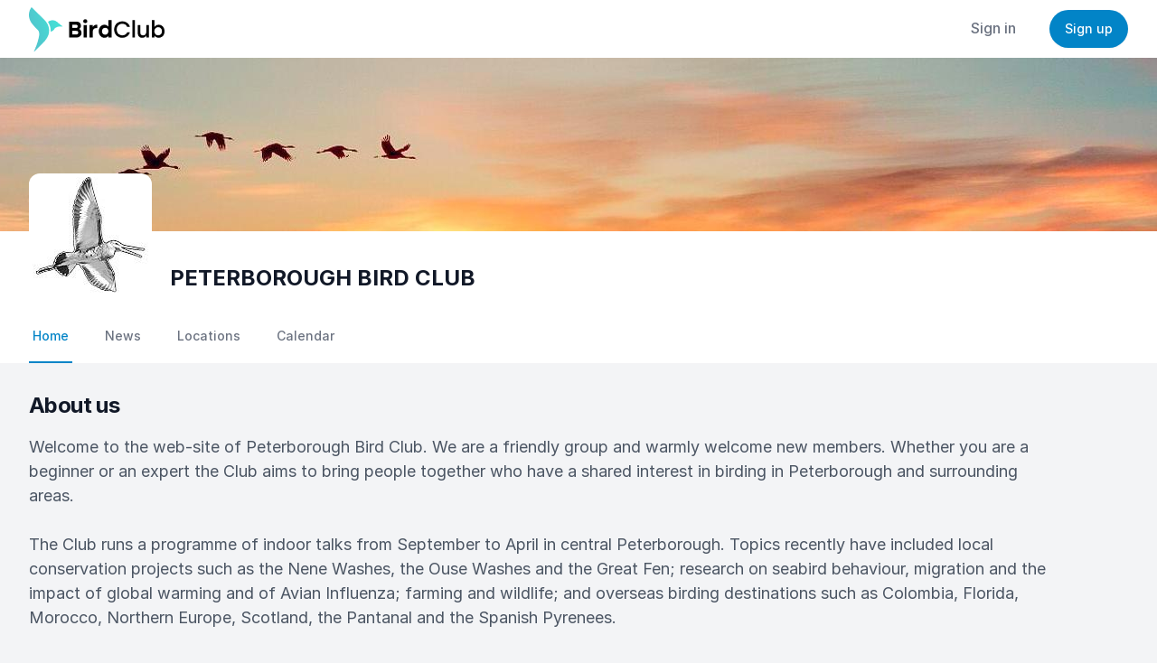

--- FILE ---
content_type: text/html; charset=utf-8
request_url: https://www.bird.club/clubs/peterborough-bird-club
body_size: 9433
content:
<!DOCTYPE html>
<html lang="en" class="h-full bg-gray-100">
  <head>
  <meta name="csrf-param" content="authenticity_token" />
<meta name="csrf-token" content="r2xxcImYzswdDK0xi-T69O8KqbvI5ypqCbpAGWC2LMOju4D3QBrJbQwmVDkq6v-ACSP2Cbc7enK_ABLFcsFbZQ" />
  
  <meta name="action-cable-url" content="wss://www.bird.club/cable" />
  <link rel="stylesheet" href="https://assets.bird.club/assets/application-11ad8e41c444484236ca73ef9b14becfcc2823b5b96fce153a3f8510bb2bb4ff.css" data-turbo-track="reload" />
<link rel="stylesheet" href="https://assets.bird.club/assets/lightbox-020432d3fc86fbb4b2dd26e6a1f8875311d74ec975db9bc2b15108926f952e7f.css" data-turbo-track="reload" />
<link rel="stylesheet" href="https://assets.bird.club/assets/trix-91ad87f30d9c53c7b05f534dc3c9994e4e90d50dff03a7222c1326f342f9c223.css" data-turbo-track="reload" />
<link rel="stylesheet" href="https://assets.bird.club/assets/actiontext-2934fbd405e83f0598fed13268857d71e53bc0c6097d104debab4a87eac4ae47.css" data-turbo-track="reload" />
<link rel="stylesheet" href="https://assets.bird.club/assets/mapbox-2b6b068e4445230d06c37937262e14e7098289cb3459f1db59d2ee743b668b03.css" data-turbo-track="reload" />
<link rel="stylesheet" href="https://assets.bird.club/assets/mapbox-gl-draw-197e9d87be183d26a6cff5d34ba7762c12000e931b42bb405b3d6206cdcd1aa6.css" data-turbo-track="reload" />
  <script src="https://assets.bird.club/assets/javascript/application-b119dc7970065bbf7aa7a58aa43bcd9dee4b1b738d45c79ae160bfbdd5093f12.js" data-turbo-track="reload" defer="defer"></script>
<script src="https://assets.bird.club/assets/activestorage-c1d9b6e577674985eb99b6de8eeab3cbae893a022397624c79971a5b6f6359e6.js" data-turbo-track="reload" defer="defer"></script>
<script src="https://assets.bird.club/assets/actioncable-54f5ba73f07a5a90479d902af6306304aaf4c14a93b5e1be9bb10be3ad1c500d.js" data-turbo-track="reload" defer="defer"></script>
<script src="https://assets.bird.club/assets/actiontext-6b15cc7065bb5461aa6211f38ae9814d4978968bb5f241c2944a784c66a23e63.js" data-turbo-track="reload" defer="defer"></script>
  <script defer data-domain="bird.club" src="https://plausible.io/js/script.js"></script>
  <link rel="apple-touch-icon" sizes="180x180" href="/apple-touch-icon.png?v=M4K5PaEa4d">
  <link rel="icon" type="image/png" sizes="32x32" href="/favicon-32x32.png?v=M4K5PaEa4d">
  <link rel="icon" type="image/png" sizes="16x16" href="/favicon-16x16.png?v=M4K5PaEa4d">
  <link rel="manifest" href="/site.webmanifest?v=M4K5PaEa4d">
  <link rel="mask-icon" href="/safari-pinned-tab.svg?v=M4K5PaEa4d" color="#5bbad5">
  <link rel="shortcut icon" href="/favicon.ico?v=M4K5PaEa4d">
  <link rel="preconnect" href="https://rsms.me/">
  <link rel="stylesheet" href="https://rsms.me/inter/inter.css">
  <meta name="msapplication-TileColor" content="#0d9488">
  <meta name="theme-color" content="#ffffff">
  <meta name="viewport" content="width=device-width, initial-scale=1.0, maximum-scale=3.0"/>
  <title>PETERBOROUGH BIRD CLUB · BirdClub</title>
<meta name="description" content="Welcome to the web-site of Peterborough Bird Club. We are a friendly group and warmly welcome new members. Whether you are a beginner or an expert the Club aims to bring people together who have a shared interest in birding in Peterborough and surrounding areas.  The Club runs a programme of indoor">
</head>

  <body class="h-full">
    <nav class="bg-white" data-controller="navbar">
  <div class="mx-auto px-4 sm:px-6 lg:px-8">
    <div class="flex justify-between h-16">
      <div class="flex">
        <div class="flex-shrink-0 flex items-center text-4xl tracking-tight font-extrabold text-gray-900">
          <a href="/">
            <img alt="BirdClub logo" srcset="https://assets.bird.club/assets/logo/logo@2x-956290beed33ed2841b61b3f880995d6c6951252a264e6615c7338a75336109e.png 2x, https://assets.bird.club/assets/logo/logo@4x-fd2728b28bda915145a696aa1dd9344b6b1211bce8a3d93ece4a28683fbe4d88.png 4x" src="https://assets.bird.club/assets/logo/logo-312ed022e9e8abb1fcfcdfd5eaa3fd93fb11e7d70d4eef74149a7ba17c311e71.png" width="150" height="49" />
</a>        </div>
      </div>
      <div class="-mr-2 flex items-center sm:hidden">
        <button data-action="click->navbar#toggle" type="button" class="border-transparent inline-flex items-center justify-center p-2 rounded-md text-gray-400 hover:text-gray-500 hover:bg-gray-100 focus:outline-none focus:ring-2 focus:ring-inset focus:ring-sky-500" aria-controls="mobile-menu" aria-expanded="false">
          <span class="sr-only">Open main menu</span>
          <svg xmlns="http://www.w3.org/2000/svg" fill="none" viewBox="0 0 24 24" stroke="currentColor" class=" w-6 h-6" data-navbar-target="close">
  <path stroke-linecap="round" stroke-linejoin="round" stroke-width="2" d="M4 6h16M4 12h16M4 18h16"></path>
</svg>

          <svg xmlns="http://www.w3.org/2000/svg" fill="none" viewBox="0 0 24 24" stroke="currentColor" class="hidden w-6 h-6" data-navbar-target="open">
  <path stroke-linecap="round" stroke-linejoin="round" stroke-width="2" d="M6 18L18 6M6 6l12 12"></path>
</svg>

        </button>
      </div>
      <div class="hidden sm:ml-6 sm:flex sm:items-center">

      <div class="space-x-8">
        <a class="whitespace-nowrap text-base font-medium text-gray-500 hover:text-gray-900" href="/members/sign_in">Sign in</a>
          <a class="px-4 py-2 text-sm text-white shadow-sm border-transparent bg-sky-600 hover:bg-sky-700 focus:ring-sky-500 inline-flex items-center border font-medium rounded-full focus:outline-none focus:ring-2 focus:ring-offset-2" href="/members/sign_up">
    Sign up
</a>
      </div>
  </div>

    </div>
  </div>
    <div class="hidden sm:hidden" id="mobile-menu" data-navbar-target="menu">
    <div class="pb-3 border-t border-gray-200">
      <div class="mt-3 space-y-1">
        <a class="block px-4 py-2 text-base font-medium text-gray-500 hover:text-gray-800 hover:bg-gray-100" role="menuitem" tabindex="-1" href="/members/sign_in">Sign in</a>
      </div>
    </div>
  </div>

</nav>

    <div data-controller="modal" data-modal-target="container" data-modal-id-value="photo_modal" data-modal-persist-value="true" class="hidden fixed z-[2000] inset-0 overflow-y-auto" aria-labelledby="modal-title" role="dialog" aria-modal="true">
  <div class="flex items-end justify-center min-h-screen pt-4 px-4 pb-20 text-center sm:block sm:p-0">
    <div 
      data-modal-target="overlay"
      data-action="click->modal#close"
      class="hidden fixed inset-0 bg-gray-500 bg-opacity-75 transition-opacity"
      aria-hidden="true"
      data-transition-enter="transition ease-out duration-300"
      data-transition-enter-start="opacity-0"
      data-transition-enter-end="opacity-100"
      data-transition-leave="transition ease-in duration-200"
      data-transition-leave-start="opacity-100"
      data-transition-leave-end="opacity-0"
      >
    </div>
    <!-- This element is to trick the browser into centering the modal contents. -->
    <span class="hidden sm:inline-block sm:align-middle sm:h-screen" aria-hidden="true">&#8203;</span>
    <div 
      data-modal-target="content" 
      class="hidden relative inline-block align-bottom bg-white rounded-lg px-4 pt-5 pb-4 text-left overflow-hidden shadow-xl transform transition-all sm:my-8 sm:align-middle sm:max-w-lg md:max-w-xl lg:max-w-5xl sm:p-6"

      data-transition-enter="transition ease-out duration-300"
      data-transition-enter-start="opacity-0 translate-y-4 sm:translate-y-0 sm:scale-95"
      data-transition-enter-end="opacity-100 translate-y-0 sm:scale-100"

      data-transition-leave="transition ease-in duration-200"
      data-transition-leave-start="opacity-100 translate-y-0 sm:scale-100"
      data-transition-leave-end="opacity-0 translate-y-4 sm:translate-y-0 sm:scale-95"
    >
      <div class="hidden sm:block absolute top-0 right-0 pt-4 pr-4">
        <button data-action="click->modal#close" type="button" class="bg-white rounded-md text-gray-400 hover:text-gray-500 focus:outline-none focus:ring-2 focus:ring-offset-2 focus:ring-slate-500">
          <span class="sr-only">Close</span>
          <svg xmlns="http://www.w3.org/2000/svg" fill="none" viewBox="0 0 24 24" stroke="currentColor" class=" w-6 h-6">
  <path stroke-linecap="round" stroke-linejoin="round" stroke-width="2" d="M6 18L18 6M6 6l12 12"></path>
</svg>

        </button>
      </div>
      <div class="sm:flex sm:items-start">
        <turbo-frame data-modal-target="test" class="w-full" id="photo_modal" target="_top"></turbo-frame>
      </div>
    </div>
  </div>
</div>

    <div data-controller="modal" data-modal-target="container" data-modal-id-value="modal_wide" data-modal-persist-value="false" class="hidden fixed z-[2000] inset-0 overflow-y-auto" aria-labelledby="modal-title" role="dialog" aria-modal="true">
  <div class="flex items-end justify-center min-h-screen pt-4 px-4 pb-20 text-center sm:block sm:p-0">
    <div 
      data-modal-target="overlay"
      data-action="click->modal#close"
      class="hidden fixed inset-0 bg-gray-500 bg-opacity-75 transition-opacity"
      aria-hidden="true"
      data-transition-enter="transition ease-out duration-300"
      data-transition-enter-start="opacity-0"
      data-transition-enter-end="opacity-100"
      data-transition-leave="transition ease-in duration-200"
      data-transition-leave-start="opacity-100"
      data-transition-leave-end="opacity-0"
      >
    </div>
    <!-- This element is to trick the browser into centering the modal contents. -->
    <span class="hidden sm:inline-block sm:align-middle sm:h-screen" aria-hidden="true">&#8203;</span>
    <div 
      data-modal-target="content" 
      class="hidden relative inline-block align-bottom bg-white rounded-lg px-4 pt-5 pb-4 text-left overflow-hidden shadow-xl transform transition-all sm:my-8 sm:align-middle sm:max-w-lg md:max-w-xl lg:max-w-5xl sm:p-6"

      data-transition-enter="transition ease-out duration-300"
      data-transition-enter-start="opacity-0 translate-y-4 sm:translate-y-0 sm:scale-95"
      data-transition-enter-end="opacity-100 translate-y-0 sm:scale-100"

      data-transition-leave="transition ease-in duration-200"
      data-transition-leave-start="opacity-100 translate-y-0 sm:scale-100"
      data-transition-leave-end="opacity-0 translate-y-4 sm:translate-y-0 sm:scale-95"
    >
      <div class="hidden sm:block absolute top-0 right-0 pt-4 pr-4">
        <button data-action="click->modal#close" type="button" class="bg-white rounded-md text-gray-400 hover:text-gray-500 focus:outline-none focus:ring-2 focus:ring-offset-2 focus:ring-slate-500">
          <span class="sr-only">Close</span>
          <svg xmlns="http://www.w3.org/2000/svg" fill="none" viewBox="0 0 24 24" stroke="currentColor" class=" w-6 h-6">
  <path stroke-linecap="round" stroke-linejoin="round" stroke-width="2" d="M6 18L18 6M6 6l12 12"></path>
</svg>

        </button>
      </div>
      <div class="sm:flex sm:items-start">
        <turbo-frame data-modal-target="test" class="w-full" id="modal_wide" target="_top"></turbo-frame>
      </div>
    </div>
  </div>
</div>

    <div data-controller="modal" data-modal-target="container" data-modal-id-value="modal" data-modal-persist-value="false" class="hidden fixed z-[2000] inset-0 overflow-y-auto" aria-labelledby="modal-title" role="dialog" aria-modal="true">
  <div class="flex items-end justify-center min-h-screen pt-4 px-4 pb-20 text-center sm:block sm:p-0">
    <div 
      data-modal-target="overlay"
      data-action="click->modal#close"
      class="hidden fixed inset-0 bg-gray-500 bg-opacity-75 transition-opacity"
      aria-hidden="true"
      data-transition-enter="transition ease-out duration-300"
      data-transition-enter-start="opacity-0"
      data-transition-enter-end="opacity-100"
      data-transition-leave="transition ease-in duration-200"
      data-transition-leave-start="opacity-100"
      data-transition-leave-end="opacity-0"
      >
    </div>
    <!-- This element is to trick the browser into centering the modal contents. -->
    <span class="hidden sm:inline-block sm:align-middle sm:h-screen" aria-hidden="true">&#8203;</span>
    <div 
      data-modal-target="content" 
      class="hidden relative inline-block align-bottom bg-white rounded-lg px-4 pt-5 pb-4 text-left overflow-hidden shadow-xl transform transition-all sm:my-8 sm:align-middle sm:max-w-lg w-full sm:p-6"

      data-transition-enter="transition ease-out duration-300"
      data-transition-enter-start="opacity-0 translate-y-4 sm:translate-y-0 sm:scale-95"
      data-transition-enter-end="opacity-100 translate-y-0 sm:scale-100"

      data-transition-leave="transition ease-in duration-200"
      data-transition-leave-start="opacity-100 translate-y-0 sm:scale-100"
      data-transition-leave-end="opacity-0 translate-y-4 sm:translate-y-0 sm:scale-95"
    >
      <div class="hidden sm:block absolute top-0 right-0 pt-4 pr-4">
        <button data-action="click->modal#close" type="button" class="bg-white rounded-md text-gray-400 hover:text-gray-500 focus:outline-none focus:ring-2 focus:ring-offset-2 focus:ring-slate-500">
          <span class="sr-only">Close</span>
          <svg xmlns="http://www.w3.org/2000/svg" fill="none" viewBox="0 0 24 24" stroke="currentColor" class=" w-6 h-6">
  <path stroke-linecap="round" stroke-linejoin="round" stroke-width="2" d="M6 18L18 6M6 6l12 12"></path>
</svg>

        </button>
      </div>
      <div class="sm:flex sm:items-start">
        <turbo-frame data-modal-target="test" class="w-full" id="modal" target="_top"></turbo-frame>
      </div>
    </div>
  </div>
</div>

    <turbo-frame id="flash"></turbo-frame>
    <div class="bg-white">
  <div>
      <img class="h-32 w-full object-cover lg:h-48" src="https://assets.bird.club/rails/active_storage/representations/proxy/eyJfcmFpbHMiOnsibWVzc2FnZSI6IkJBaHBBdjBVIiwiZXhwIjpudWxsLCJwdXIiOiJibG9iX2lkIn19--a4ec610bd4064bfa6b6f81ecfa57f9168459e8c6/eyJfcmFpbHMiOnsibWVzc2FnZSI6IkJBaDdCem9MWm05eWJXRjBTU0lJYW5CbkJqb0dSVlE2RTNKbGMybDZaVjkwYjE5bWFXeHNXd2RwQW9BSGFRSEEiLCJleHAiOm51bGwsInB1ciI6InZhcmlhdGlvbiJ9fQ==--55768c0b0c2e32ebb58fad92d3f13a63d2433d20/banner-test.jpg" />
  </div>
  <div class="max-w-3xl lg:max-w-7xl mx-auto px-4 sm:px-6 lg:px-8">
    <div class="-mt-12 sm:-mt-16 sm:flex sm:items-end sm:space-x-5">
      <div class="flex">
        <div class="overflow-hidden rounded-xl"><div class="bg-white p-1"><img class="object-scale-down h-24 w-24 sm:h-32 sm:w-32 rounded-xl" src="https://assets.bird.club/rails/active_storage/representations/proxy/eyJfcmFpbHMiOnsibWVzc2FnZSI6IkJBaHBBdm9VIiwiZXhwIjpudWxsLCJwdXIiOiJibG9iX2lkIn19--50f49f8bdd030931441cf62b95d0ba2e6e4f80a2/eyJfcmFpbHMiOnsibWVzc2FnZSI6IkJBaDdCem9MWm05eWJXRjBTU0lJYW5CbkJqb0dSVlE2RkhKbGMybDZaVjkwYjE5c2FXMXBkRnNIYVFLUUFXa0NrQUU9IiwiZXhwIjpudWxsLCJwdXIiOiJ2YXJpYXRpb24ifX0=--61b74dcaad5b24652aee19810ca414556f20cdbc/New%20PBC%20logo.jpg" /></div></div>
      </div>
      <div class="mt-6 sm:flex-1 sm:min-w-0 sm:flex sm:items-center sm:justify-end sm:space-x-6 sm:pb-1">
        <div class="xs:hidden md:block mt-6 min-w-0 flex-1">
          <h1 class="text-2xl font-bold text-gray-900 truncate">
            PETERBOROUGH BIRD CLUB
          </h1>
        </div>
      </div>
    </div>
    <div class="hidden sm:block mt-4">
  <nav class="-mb-px flex space-x-8">
      <a class="whitespace-nowrap py-4 px-1 border-b-2 font-medium text-sm text-sky-600 border-sky-600 focus:outline-none" href="/clubs/peterborough-bird-club">Home</a>
      <a class="whitespace-nowrap py-4 px-1 border-b-2 font-medium text-sm border-transparent text-gray-500 hover:text-gray-700 hover:border-gray-300 focus:outline-none" href="/clubs/peterborough-bird-club/news">News</a>
      
      <a class="whitespace-nowrap py-4 px-1 border-b-2 font-medium text-sm border-transparent text-gray-500 hover:text-gray-700 hover:border-gray-300 focus:outline-none" href="/clubs/peterborough-bird-club/locations">Locations</a>
      
      <a class="whitespace-nowrap py-4 px-1 border-b-2 font-medium text-sm border-transparent text-gray-500 hover:text-gray-700 hover:border-gray-300 focus:outline-none" href="/clubs/peterborough-bird-club/events">Calendar</a>
      
      
  </nav>
</div>
<div class="sm:hidden py-4">
  <label for="current-tab" class="sr-only">Select a tab</label>
  <select data-controller="select" data-action="change->select#change" data-select-target="menu" id="current-tab" name="current-tab" class="block w-full pl-3 pr-10 py-2 text-base border-gray-300 focus:outline-none focus:ring-sky-500 focus:border-sky-500 sm:text-sm rounded-md">
        <option value="/clubs/peterborough-bird-club" selected>Home</option>
        <option value="/clubs/peterborough-bird-club/news" >News</option>
        <option value="/clubs/peterborough-bird-club/locations" >Locations</option>
        <option value="/clubs/peterborough-bird-club/events" >Calendar</option>
    </select>
  </div>

    <div class="hidden xs:block md:hidden mt-6 min-w-0 flex-1">
      <h1 class="text-2xl font-bold text-gray-900 truncate">
        PETERBOROUGH BIRD CLUB
      </h1>
    </div>
  </div>
</div>

    

    <main class="pb-8 pt-8">
      <div class="max-w-3xl mx-auto sm:px-6 lg:max-w-7xl lg:px-8">
          
<div class="lg:pr-16">
  <h2 class="text-2xl font-bold tracking-tight text-gray-900">About us</h2>
  <div class="mt-4 text-lg text-gray-600 space-y-4">
    <div class="trix-content">
  <div>Welcome to the web-site of Peterborough Bird Club. We are a friendly group and warmly welcome new members. Whether you are a beginner or an expert the Club aims to bring people together who have a shared interest in birding in Peterborough and surrounding areas. <br><br>
</div><div>The Club runs a programme of indoor talks from September to April in central Peterborough. Topics recently have included local conservation projects such as the Nene Washes, the Ouse Washes and the Great Fen; research on seabird behaviour, migration and the impact of global warming and of Avian Influenza; farming and wildlife; and overseas birding destinations such as Colombia, Florida, Morocco, Northern Europe, Scotland, the Pantanal and the Spanish Pyrenees. <br><br>
</div><div>The Club arranges two outdoor trips per month between September and June. Destinations include local sites eg. Rutland Water, Deeping Lakes, Nene Washes... and further a field eg. the RSPB reserves at Frampton, Lakenheath and Titchwell and Norfolk Wildlife Trust reserves at Cley and Weeting Heath... Recently, we have added some completely out-of-area trips to East Yorkshire and Kent. These are free to attend apart from entrance and car park fees and accommodation (where appropriate) once you get there.  <br><br>
</div><div>The 2024/25 programmes can be found in articles under the <a href="https://www.bird.club/clubs/peterborough-bird-club/news" data-turbo-frame="_top">NEWS tab</a> or in the <a href="https://www.bird.club/clubs/peterborough-bird-club/events" data-turbo-frame="_top">Calendar tab</a> on the appropriate day. <br> </div><div>Learn more about us below and apply to become a member by clicking on the ASK TO JOIN button. Membership is £12 per year but under 21’s and students in full-time education can join free of charge. Alternatively, you are welcome to attend one of our Indoor meetings for a small donation or one of our many Outdoor events free of charge. We look forward to meeting you.<br><br>
</div>
</div>

  </div>
  <div class="mt-6">
    <div class="mt-6 flex flex-col justify-stretch space-y-3 sm:flex-row sm:space-y-0 sm:space-x-4">
          <a class="px-6 py-3 text-base text-white shadow-sm border-transparent bg-sky-600 hover:bg-sky-700 focus:ring-sky-500 inline-flex items-center border font-medium rounded-full focus:outline-none focus:ring-2 focus:ring-offset-2" href="/members/sign_up?membership_request_club_id=256">
    Ask to join
</a>
    </div>
  </div>
</div>

  <div class="my-8">
      <a class="px-6 py-3 text-base text-sky-700 bg-sky-100 shadow-sm hover:bg-sky-200 border-transparent focus:ring-sky-500 inline-flex items-center border font-medium rounded-full focus:outline-none focus:ring-2 focus:ring-offset-2" href="mailto:membership@peterboroughbirdclub.com">
    Contact us
</a>
  </div>

<div class="mt-8 rounded-md">
  <img class="h-full w-full rounded-md" width="1200" height="1200" src="https://api.mapbox.com/styles/v1/mapbox/outdoors-v11/static/geojson(%7B%22type%22%3A%22Feature%22%2C%22properties%22%3A%7B%22marker-size%22%3A%22small%22%2C%22marker-color%22%3A%220EA5E9%22%7D%2C%22geometry%22%3A%7B%22type%22%3A%22MultiPoint%22%2C%22coordinates%22%3A%5B%5B-0.307120538777923%2C52.72956237907292%5D%2C%5B-0.30698976811839884%2C52.743771759436555%5D%2C%5B-0.30953672797065224%2C52.71149753947941%5D%2C%5B-0.4638648292251162%2C52.5857216894386%5D%2C%5B-0.14815707010535561%2C52.52862795242763%5D%2C%5B-0.54432%2C52.861401%5D%2C%5B-0.34803177583194156%2C52.60119740267223%5D%2C%5B1.05416%2C52.955166%5D%2C%5B0.6893856179633246%2C52.60358668796073%5D%2C%5B-0.211965877358665%2C52.6695974605928%5D%2C%5B-0.2506363856623466%2C52.65661820799261%5D%2C%5B0.46640823678376364%2C52.82756248935422%5D%2C%5B-0.2109731339853056%2C52.608922930440116%5D%2C%5B-0.7443021451277048%2C52.55828664439019%5D%2C%5B-0.031822744997327845%2C52.310754150971405%5D%2C%5B-0.3088344113897108%2C52.56686507219072%5D%2C%5B0.021218203199680374%2C52.927875911646595%5D%2C%5B0.3226729463797824%2C53.09701442379142%5D%2C%5B-0.24472440685099173%2C52.57855324310168%5D%2C%5B1.1162624023605474%2C52.92895638335841%5D%2C%5B0.5271985872973346%2C52.447441554492116%5D%2C%5B0.6844295991456306%2C52.5164352080441%5D%2C%5B-0.316030559789084%2C52.652012703168026%5D%2C%5B-0.11695592269430222%2C52.57495744104594%5D%2C%5B-0.05697023583437044%2C52.57441310534253%5D%2C%5B-0.1514821523975911%2C52.572700445430144%5D%2C%5B-0.00487715109028386%2C52.588545835299385%5D%2C%5B-0.17913136178711397%2C52.57007973416256%5D%2C%5B-0.44617900053768267%2C52.57003751482151%5D%2C%5B-0.26913328998369934%2C52.528113330730235%5D%2C%5B-0.239453720212623%2C52.57242461627638%5D%2C%5B-0.7012649906349111%2C52.65519860254821%5D%2C%5B-0.6158931489728445%2C52.664641108971324%5D%2C%5B0.446469%2C52.860361%5D%2C%5B-0.36493754710218695%2C52.60988846350833%5D%2C%5B-0.2447398286967939%2C52.57858807997462%5D%2C%5B-0.44578732941351973%2C52.57008235686445%5D%2C%5B-0.7027790926287025%2C52.262248757989255%5D%2C%5B-0.375272%2C52.671572%5D%2C%5B-0.1799697332774599%2C52.60002044819308%5D%2C%5B-0.3301549916755846%2C52.73836810698569%5D%2C%5B0.6039372113596357%2C52.963410303458375%5D%2C%5B0.5860786080118885%2C52.46203992877187%5D%2C%5B0.279435%2C52.52742%5D%2C%5B-0.25029319361325975%2C52.77649373614932%5D%2C%5B-0.1844104406150393%2C52.44787058397216%5D%5D%7D%7D)/[-0.52835164,52.402578,0.068968965,52.766406]/1200x1200@2x?logo=false&amp;access_token=pk.eyJ1IjoibXJ3aWxsaWhvZyIsImEiOiJjbDI5YzRwZzkwMnNwM2NvNGY4aHh4eWR2In0.W4Eu3eTXf7XRC0e5K47zLw" />

</div>

  <section aria-labelledby="trending-heading">
    <div class="py-16 sm:py-24 lg:mx-auto lg:max-w-7xl lg:py-12 px-4 md:px-0">
      <div class="flex items-center justify-between">
        <h2 id="trending-heading" class="text-2xl font-bold tracking-tight text-gray-900">Upcoming Events</h2>
      </div>
      <div class="relative mt-8">
        <div class="relative w-full">
          <ul role="list" class="grid grid-cols-1 lg:grid-cols-3 gap-x-4 gap-y-4">
              <li class="relative flex flex-col bg-white sm:rounded-lg shadow p-6">
  <div class="">
    <h3 class="font-semibold text-gray-900 space-x-2 mb-4">
      <span>Frampton Marsh RSPB reserve</span>
      <span class="inline-flex items-center px-2.5 py-0.5 font-medium bg-sky-100 text-sky-800 text-xs rounded-full">Outdoor Event</span>
    </h3>

    <div class="flex items-start space-x-3">
      <div class="mt-0.5">
        <span class="sr-only">Date</span>
        <svg xmlns="http://www.w3.org/2000/svg" viewBox="0 0 20 20" fill="currentColor" class="text-gray-400 w-5 h-5">
  <path fill-rule="evenodd" d="M6 2a1 1 0 00-1 1v1H4a2 2 0 00-2 2v10a2 2 0 002 2h12a2 2 0 002-2V6a2 2 0 00-2-2h-1V3a1 1 0 10-2 0v1H7V3a1 1 0 00-1-1zm0 5a1 1 0 000 2h8a1 1 0 100-2H6z" clip-rule="evenodd"></path>
</svg>

      </div>
      <div><time datetime="2026-02-07">Saturday 7th February at 10:00am</time></div>
    </div>
    <div class="mt-2 flex items-start space-x-3 xl:mt-0">
      <div class="mt-0.5">
        <span class="sr-only">Location</span>
        <svg xmlns="http://www.w3.org/2000/svg" viewBox="0 0 20 20" fill="currentColor" class="text-gray-400 w-5 h-5">
  <path fill-rule="evenodd" d="M5.05 4.05a7 7 0 119.9 9.9L10 18.9l-4.95-4.95a7 7 0 010-9.9zM10 11a2 2 0 100-4 2 2 0 000 4z" clip-rule="evenodd"></path>
</svg>

      </div>
      <div>Frampton Marsh RSPB reserve</div>
    </div>
  </div>
  <div class="mt-4 space-y-4" data-controller="view-more">
    <div class="text-gray-700 hidden" data-view-more-target="content">
      <div class="trix-content">
  <div>Another visit to Frampton, but this time during winter, to provide the opportunity to see different birds to last autumn.<br>A whole day visit to RSPB Frampton for winter ducks, waders, harriers, owls etc. <br><br>Anybody with an interest in nature, from beginner to expert, are welcome to join us on our Outdoor Events that are<br>free. It is a good way to get to know existing members and possibly improve your expertise.<br><br><strong>Meet:</strong> At car park. There is an entry charge for non-members. <br><strong>Post code: </strong> PE20 1AY.  <br><strong>Map ref: </strong> <br><strong>Leaders:</strong> Ian Wilson  <br>    <br> <a href="https://www.bird.club/clubs/peterborough-bird-club/locations/frampton-marsh-rspb" data-turbo-frame="_top">Click for location details</a>
</div>
</div>

    </div>
    <div class="text-gray-700" data-view-more-target="hidden">
      Another visit to Frampton, but this time during winter, to provide the opportunity to see different birds to last autumn.
A whole day visit to RSPB Frampton for winter ducks, waders, harriers, owls etc. 

Anybody with an interest in nature, from b...
    </div>
    <a class="cursor-pointer text-sm text-gray-900 hover:underline font-bold" data-view-more-target="link" data-action="click->view-more#show">View more</a>
  </div>
</li>

              <li class="relative flex flex-col bg-white sm:rounded-lg shadow p-6">
  <div class="">
    <h3 class="font-semibold text-gray-900 space-x-2 mb-4">
      <span>Deeping Lakes LWT</span>
      <span class="inline-flex items-center px-2.5 py-0.5 font-medium bg-sky-100 text-sky-800 text-xs rounded-full">Outdoor Event</span>
    </h3>

    <div class="flex items-start space-x-3">
      <div class="mt-0.5">
        <span class="sr-only">Date</span>
        <svg xmlns="http://www.w3.org/2000/svg" viewBox="0 0 20 20" fill="currentColor" class="text-gray-400 w-5 h-5">
  <path fill-rule="evenodd" d="M6 2a1 1 0 00-1 1v1H4a2 2 0 00-2 2v10a2 2 0 002 2h12a2 2 0 002-2V6a2 2 0 00-2-2h-1V3a1 1 0 10-2 0v1H7V3a1 1 0 00-1-1zm0 5a1 1 0 000 2h8a1 1 0 100-2H6z" clip-rule="evenodd"></path>
</svg>

      </div>
      <div><time datetime="2026-02-18">Wednesday 18th February at 10:00am</time></div>
    </div>
    <div class="mt-2 flex items-start space-x-3 xl:mt-0">
      <div class="mt-0.5">
        <span class="sr-only">Location</span>
        <svg xmlns="http://www.w3.org/2000/svg" viewBox="0 0 20 20" fill="currentColor" class="text-gray-400 w-5 h-5">
  <path fill-rule="evenodd" d="M5.05 4.05a7 7 0 119.9 9.9L10 18.9l-4.95-4.95a7 7 0 010-9.9zM10 11a2 2 0 100-4 2 2 0 000 4z" clip-rule="evenodd"></path>
</svg>

      </div>
      <div>Deeping Lakes</div>
    </div>
  </div>
  <div class="mt-4 space-y-4" data-controller="view-more">
    <div class="text-gray-700 hidden" data-view-more-target="content">
      <div class="trix-content">
  <div>Another winter regular. In winter an excellent site for overwintering waterfowl, plus the chance of Little owl and<br>roosting Long-eared Owls. <br><br>Anybody with an interest in nature, from beginner to expert, are welcome to join us on our Outdoor Events that are<br>free. It is a good way to get to know existing members and possibly improve your expertise.<br><br><strong>Meet:</strong> At 10:00 in the reserve car park  <br><strong>Post code:</strong>  PE6 8RH.  <br><strong>Map ref: </strong> <br><strong>Leaders:</strong> Adrian Hallam <br>    <br> <a href="https://www.bird.club/clubs/peterborough-bird-club/locations/deeping-lakes-nature-reserve" data-turbo-frame="_top">Click for location details</a>
</div>
</div>

    </div>
    <div class="text-gray-700" data-view-more-target="hidden">
      Another winter regular. In winter an excellent site for overwintering waterfowl, plus the chance of Little owl and
roosting Long-eared Owls. 

Anybody with an interest in nature, from beginner to expert, are welcome to join us on our Outdoor Event...
    </div>
    <a class="cursor-pointer text-sm text-gray-900 hover:underline font-bold" data-view-more-target="link" data-action="click->view-more#show">View more</a>
  </div>
</li>

              <li class="relative flex flex-col bg-white sm:rounded-lg shadow p-6">
  <div class="">
    <h3 class="font-semibold text-gray-900 space-x-2 mb-4">
      <span>WILDLIFE IN FINNMARK by Jeff Blincow</span>
      <span class="inline-flex items-center px-2.5 py-0.5 font-medium bg-sky-100 text-sky-800 text-xs rounded-full">Indoor Event</span>
    </h3>

    <div class="flex items-start space-x-3">
      <div class="mt-0.5">
        <span class="sr-only">Date</span>
        <svg xmlns="http://www.w3.org/2000/svg" viewBox="0 0 20 20" fill="currentColor" class="text-gray-400 w-5 h-5">
  <path fill-rule="evenodd" d="M6 2a1 1 0 00-1 1v1H4a2 2 0 00-2 2v10a2 2 0 002 2h12a2 2 0 002-2V6a2 2 0 00-2-2h-1V3a1 1 0 10-2 0v1H7V3a1 1 0 00-1-1zm0 5a1 1 0 000 2h8a1 1 0 100-2H6z" clip-rule="evenodd"></path>
</svg>

      </div>
      <div><time datetime="2026-02-25">Wednesday 25th February at  7:30pm</time></div>
    </div>
    <div class="mt-2 flex items-start space-x-3 xl:mt-0">
      <div class="mt-0.5">
        <span class="sr-only">Location</span>
        <svg xmlns="http://www.w3.org/2000/svg" viewBox="0 0 20 20" fill="currentColor" class="text-gray-400 w-5 h-5">
  <path fill-rule="evenodd" d="M5.05 4.05a7 7 0 119.9 9.9L10 18.9l-4.95-4.95a7 7 0 010-9.9zM10 11a2 2 0 100-4 2 2 0 000 4z" clip-rule="evenodd"></path>
</svg>

      </div>
      <div>St Mark&#39;s Church Hall</div>
    </div>
  </div>
  <div class="mt-4 space-y-4" data-controller="view-more">
    <div class="text-gray-700 hidden" data-view-more-target="content">
      <div class="trix-content">
  <div>Jeff first visited Finnmark in 1980 to see birdlife. He has friends in the area and he has returned every summer for the last few years to enjoy and study wildlife. Finnmark is the northern part of Norway with Finland to the south and Russia to the east. Most of the area where he records wildlife is either classic alpine or arctic tundra. The conditions are extremely harsh for both flora and fauna to survive and the talk will focus on these true survivors of Europe. He will cover his experiences of general wildlife recording and specific projects involving Slavonian Grebe, Lesser Whitefronts and Ruff.    </div><div> </div><div>Jeff has been a life-long birder and has been lecturing since 1980. He has travelled extensively and his concentration on South America in the 1980’s led him to be one of the founders of the Neo-tropical Birding Club and he has recently published a book on “The Larger Mammals of South America. ”He is the head of the conservation team at Yardley Chase Training Area in Northants where he has surveyed beetles, fungi and newts. He spends each summer recording wildlife in Norway.<br><br><a href="https://www.bird.club/clubs/peterborough-bird-club/locations/post-office-sports-social-club" data-turbo-frame="_top"><strong>Click for location details<br></strong></a><br> Indoor Events are free to members and we warmly welcome nature loving non-members for a small donation of £2.50 cash on the door.</div><div>
<strong> <br></strong><br>
</div>
</div>

    </div>
    <div class="text-gray-700" data-view-more-target="hidden">
      Jeff first visited Finnmark in 1980 to see birdlife. He has friends in the area and he has returned every summer for the last few years to enjoy and study wildlife. Finnmark is the northern part of Norway with Finland to the south and Russia to th...
    </div>
    <a class="cursor-pointer text-sm text-gray-900 hover:underline font-bold" data-view-more-target="link" data-action="click->view-more#show">View more</a>
  </div>
</li>

          </ul>
        </div>
      </div>
    </div>
  </section>

<section aria-labelledby="trending-heading">
  <div class="py-16 sm:py-24 lg:mx-auto lg:max-w-7xl lg:py-12 px-4 md:px-0">
    <div class="flex items-center justify-between">
      <h2 id="trending-heading" class="text-2xl font-bold tracking-tight text-gray-900">Recent sightings</h2>
    </div>
    <div class="flow-root mt-8">
      <ul role="list" class="-mb-8">
          <li>
            <div class="relative pb-8">
                <span class="absolute top-4 left-4 -ml-px h-full w-0.5 bg-gray-200" aria-hidden="true"></span>
              <div class="relative flex space-x-3">
                <div>
                  <span class="h-8 w-8 rounded-full bg-gray-400 flex items-center justify-center ring-8 ring-gray-100">
                    <div class="w-10 h-10 bg-blue-100 flex items-center justify-center rounded-full overflow-hidden  flex-shrink-0">
  <img title="Avatar of a Petrel on a blue background" alt="Avatar of a Petrel on a blue background" src="https://assets.bird.club/assets/avatars/petrel-e9230153f918a85225866859431fc7b9f9b4d6aa3acc83e6d52330065166425c.png" />
</div>

                  </span>
                </div>
                <div class="flex min-w-0 flex-1 justify-between space-x-4 pt-1.5">
                  <div>
                    <p class="font-medium text-gray-900">
                      Eurasian Siskin
                      <span class="text-gray-500 ">
                        seen
                        at Maxey Gravel Pits
                      </span>
                    </p>
                  </div>
                  <div class="whitespace-nowrap text-right text-gray-500">
                    <time datetime="2026-01-12">
                      Jan 12
                    </time>
                  </div>
                </div>
              </div>
            </div>
          </li>
          <li>
            <div class="relative pb-8">
                <span class="absolute top-4 left-4 -ml-px h-full w-0.5 bg-gray-200" aria-hidden="true"></span>
              <div class="relative flex space-x-3">
                <div>
                  <span class="h-8 w-8 rounded-full bg-gray-400 flex items-center justify-center ring-8 ring-gray-100">
                    <div class="w-10 h-10 bg-blue-100 flex items-center justify-center rounded-full overflow-hidden  flex-shrink-0">
  <img title="Avatar of a Petrel on a blue background" alt="Avatar of a Petrel on a blue background" src="https://assets.bird.club/assets/avatars/petrel-e9230153f918a85225866859431fc7b9f9b4d6aa3acc83e6d52330065166425c.png" />
</div>

                  </span>
                </div>
                <div class="flex min-w-0 flex-1 justify-between space-x-4 pt-1.5">
                  <div>
                    <p class="font-medium text-gray-900">
                      Common Firecrest, Gadwall, Greylag Goose
                        and 23 other species
                      <span class="text-gray-500 ">
                        seen
                        at Titchwell Marsh RSPB
                      </span>
                    </p>
                  </div>
                  <div class="whitespace-nowrap text-right text-gray-500">
                    <time datetime="2026-01-02">
                      Jan  2
                    </time>
                  </div>
                </div>
              </div>
            </div>
          </li>
          <li>
            <div class="relative pb-8">
                <span class="absolute top-4 left-4 -ml-px h-full w-0.5 bg-gray-200" aria-hidden="true"></span>
              <div class="relative flex space-x-3">
                <div>
                  <span class="h-8 w-8 rounded-full bg-gray-400 flex items-center justify-center ring-8 ring-gray-100">
                    <div class="w-10 h-10 bg-blue-100 flex items-center justify-center rounded-full overflow-hidden  flex-shrink-0">
  <img title="Avatar of a Petrel on a blue background" alt="Avatar of a Petrel on a blue background" src="https://assets.bird.club/assets/avatars/petrel-e9230153f918a85225866859431fc7b9f9b4d6aa3acc83e6d52330065166425c.png" />
</div>

                  </span>
                </div>
                <div class="flex min-w-0 flex-1 justify-between space-x-4 pt-1.5">
                  <div>
                    <p class="font-medium text-gray-900">
                      American Golden Plover
                      <span class="text-gray-500 ">
                        seen
                        at Eyebrook Reservoir
                      </span>
                    </p>
                  </div>
                  <div class="whitespace-nowrap text-right text-gray-500">
                    <time datetime="2025-10-19">
                      Oct 19
                    </time>
                  </div>
                </div>
              </div>
            </div>
          </li>
          <li>
            <div class="relative pb-8">
                <span class="absolute top-4 left-4 -ml-px h-full w-0.5 bg-gray-200" aria-hidden="true"></span>
              <div class="relative flex space-x-3">
                <div>
                  <span class="h-8 w-8 rounded-full bg-gray-400 flex items-center justify-center ring-8 ring-gray-100">
                    <div class="w-10 h-10 bg-blue-100 flex items-center justify-center rounded-full overflow-hidden  flex-shrink-0">
  <img title="Avatar of a Petrel on a blue background" alt="Avatar of a Petrel on a blue background" src="https://assets.bird.club/assets/avatars/petrel-e9230153f918a85225866859431fc7b9f9b4d6aa3acc83e6d52330065166425c.png" />
</div>

                  </span>
                </div>
                <div class="flex min-w-0 flex-1 justify-between space-x-4 pt-1.5">
                  <div>
                    <p class="font-medium text-gray-900">
                      Hume&#39;s Leaf Warbler, Yellow-browed Warbler
                      <span class="text-gray-500 ">
                        seen
                        out and about
                      </span>
                    </p>
                  </div>
                  <div class="whitespace-nowrap text-right text-gray-500">
                    <time datetime="2025-10-17">
                      Oct 17
                    </time>
                  </div>
                </div>
              </div>
            </div>
          </li>
          <li>
            <div class="relative pb-8">
              <div class="relative flex space-x-3">
                <div>
                  <span class="h-8 w-8 rounded-full bg-gray-400 flex items-center justify-center ring-8 ring-gray-100">
                    <div class="w-10 h-10 bg-blue-100 flex items-center justify-center rounded-full overflow-hidden  flex-shrink-0">
  <img title="Avatar of a Petrel on a blue background" alt="Avatar of a Petrel on a blue background" src="https://assets.bird.club/assets/avatars/petrel-e9230153f918a85225866859431fc7b9f9b4d6aa3acc83e6d52330065166425c.png" />
</div>

                  </span>
                </div>
                <div class="flex min-w-0 flex-1 justify-between space-x-4 pt-1.5">
                  <div>
                    <p class="font-medium text-gray-900">
                      Lesser Yellowlegs
                      <span class="text-gray-500 ">
                        seen
                        at Maxey Gravel Pits
                      </span>
                    </p>
                  </div>
                  <div class="whitespace-nowrap text-right text-gray-500">
                    <time datetime="2025-10-15">
                      Oct 15
                    </time>
                  </div>
                </div>
              </div>
            </div>
          </li>
      </ul>
    </div>
  </div>
</section>

  <section aria-labelledby="trending-heading">
    <div class="py-16 sm:py-24 lg:mx-auto lg:max-w-7xl lg:py-12 px-4 md:px-0">
      <div class="flex items-center justify-between">
        <h2 id="trending-heading" class="text-2xl font-bold tracking-tight text-gray-900">Photo Gallery</h2>
      </div>
      <div class="relative mt-8">
        <div class="relative w-full">
          <ul role="list" class="w-full grid grid-cols-1 sm:grid-cols-3 gap-0.5">
                <li>
                  <img class="w-full h-full object-cover" src="https://www.bird.club/rails/active_storage/representations/proxy/eyJfcmFpbHMiOnsibWVzc2FnZSI6IkJBaHBBNEo2QWc9PSIsImV4cCI6bnVsbCwicHVyIjoiYmxvYl9pZCJ9fQ==--133106e426b6ac7bbf99c0315d1ed7dc32474d4b/eyJfcmFpbHMiOnsibWVzc2FnZSI6IkJBaDdCem9MWm05eWJXRjBTU0lJYW5CbkJqb0dSVlE2RTNKbGMybDZaVjkwYjE5bWFXeHNXd2RwQXBBQmFRSXNBUT09IiwiZXhwIjpudWxsLCJwdXIiOiJ2YXJpYXRpb24ifX0=--58c2c86c6dfae0f2d4654e148d24fc1511bebdf8/IMG_20251014_125351.jpg" />
                </li>
                <li>
                  <img class="w-full h-full object-cover" src="https://www.bird.club/rails/active_storage/representations/proxy/eyJfcmFpbHMiOnsibWVzc2FnZSI6IkJBaHBBK2gzQWc9PSIsImV4cCI6bnVsbCwicHVyIjoiYmxvYl9pZCJ9fQ==--2275bde0632376f10450412d2468b2fab2cfef84/eyJfcmFpbHMiOnsibWVzc2FnZSI6IkJBaDdCem9MWm05eWJXRjBTU0lJYW5CbkJqb0dSVlE2RTNKbGMybDZaVjkwYjE5bWFXeHNXd2RwQXBBQmFRSXNBUT09IiwiZXhwIjpudWxsLCJwdXIiOiJ2YXJpYXRpb24ifX0=--58c2c86c6dfae0f2d4654e148d24fc1511bebdf8/1000051517.jpg" />
                </li>
                <li>
                  <img class="w-full h-full object-cover" src="https://www.bird.club/rails/active_storage/representations/proxy/eyJfcmFpbHMiOnsibWVzc2FnZSI6IkJBaHBBK2QzQWc9PSIsImV4cCI6bnVsbCwicHVyIjoiYmxvYl9pZCJ9fQ==--05a89fa1fc3a259da735747e6749231c77e75769/eyJfcmFpbHMiOnsibWVzc2FnZSI6IkJBaDdCem9MWm05eWJXRjBTU0lJYW5CbkJqb0dSVlE2RTNKbGMybDZaVjkwYjE5bWFXeHNXd2RwQXBBQmFRSXNBUT09IiwiZXhwIjpudWxsLCJwdXIiOiJ2YXJpYXRpb24ifX0=--58c2c86c6dfae0f2d4654e148d24fc1511bebdf8/1000051516.jpg" />
                </li>
                <li>
                  <img class="w-full h-full object-cover" src="https://www.bird.club/rails/active_storage/representations/proxy/eyJfcmFpbHMiOnsibWVzc2FnZSI6IkJBaHBBK1ozQWc9PSIsImV4cCI6bnVsbCwicHVyIjoiYmxvYl9pZCJ9fQ==--35d4f6cea77f1ce3904afb7005185702cbd06a2f/eyJfcmFpbHMiOnsibWVzc2FnZSI6IkJBaDdCem9MWm05eWJXRjBTU0lJYW5CbkJqb0dSVlE2RTNKbGMybDZaVjkwYjE5bWFXeHNXd2RwQXBBQmFRSXNBUT09IiwiZXhwIjpudWxsLCJwdXIiOiJ2YXJpYXRpb24ifX0=--58c2c86c6dfae0f2d4654e148d24fc1511bebdf8/1000051515.jpg" />
                </li>
                <li>
                  <img class="w-full h-full object-cover" src="https://www.bird.club/rails/active_storage/representations/proxy/eyJfcmFpbHMiOnsibWVzc2FnZSI6IkJBaHBBM1IwQWc9PSIsImV4cCI6bnVsbCwicHVyIjoiYmxvYl9pZCJ9fQ==--402a8d7c0ed663196c84b52db21170d23d714d3e/eyJfcmFpbHMiOnsibWVzc2FnZSI6IkJBaDdCem9MWm05eWJXRjBTU0lJYW5CbkJqb0dSVlE2RTNKbGMybDZaVjkwYjE5bWFXeHNXd2RwQXBBQmFRSXNBUT09IiwiZXhwIjpudWxsLCJwdXIiOiJ2YXJpYXRpb24ifX0=--58c2c86c6dfae0f2d4654e148d24fc1511bebdf8/1000050794.jpg" />
                </li>
                <li>
                  <img class="w-full h-full object-cover" src="https://www.bird.club/rails/active_storage/representations/proxy/eyJfcmFpbHMiOnsibWVzc2FnZSI6IkJBaHBBM04wQWc9PSIsImV4cCI6bnVsbCwicHVyIjoiYmxvYl9pZCJ9fQ==--c9c2bc9e2dd5aff774b7a9d1388fcec924246f52/eyJfcmFpbHMiOnsibWVzc2FnZSI6IkJBaDdCem9MWm05eWJXRjBTU0lJYW5CbkJqb0dSVlE2RTNKbGMybDZaVjkwYjE5bWFXeHNXd2RwQXBBQmFRSXNBUT09IiwiZXhwIjpudWxsLCJwdXIiOiJ2YXJpYXRpb24ifX0=--58c2c86c6dfae0f2d4654e148d24fc1511bebdf8/1000050795.jpg" />
                </li>
          </ul>
        </div>
      </div>
    </div>
  </section>

<section>
  <div class="py-16 sm:py-24 lg:mx-auto lg:max-w-7xl lg:py-12 px-4 md:px-0">
    <div class="flex items-center justify-between">
      <h2 id="trending-heading" class="text-2xl font-bold tracking-tight text-gray-900">Affiliated Links</h2>
    </div>
    <div class="mt-8 grid grid-cols-1 gap-8 sm:grid-cols-2 md:grid-cols-3">
          <a href="https://langdyke.org.uk/" 
             target="_blank" 
             title="Local Nature charity, Langdyke Countryside Trust, maintains a number of local nature reserves and holds events. Have a look at their website to see what is on and read interesting articles." 
             class="block">
            <img class="w-full h-auto rounded-lg shadow-sm object-contain" src="https://www.bird.club/rails/active_storage/representations/proxy/eyJfcmFpbHMiOnsibWVzc2FnZSI6IkJBaHBBOFlYQWc9PSIsImV4cCI6bnVsbCwicHVyIjoiYmxvYl9pZCJ9fQ==--e1a443417c92433695c4cc387eaa56ae0832b9ac/eyJfcmFpbHMiOnsibWVzc2FnZSI6IkJBaDdCem9MWm05eWJXRjBTU0lJYW5CbkJqb0dSVlE2RkhKbGMybDZaVjkwYjE5c2FXMXBkRnNIYVFMMEFXa0NMQUU9IiwiZXhwIjpudWxsLCJwdXIiOiJ2YXJpYXRpb24ifX0=--34e06254e5a707d9e2a635d5bf80b16f10b2117f/Langdyke-logo%20email.jpg" />
          </a>
          <a href="https://www.vinehousefarm.co.uk/partner/bird-club" 
             target="_blank" 
             title="Vine House Farm - Use discount code BC10 to get a discount online" 
             class="block">
            <img class="w-full h-auto rounded-lg shadow-sm object-contain" src="https://www.bird.club/rails/active_storage/representations/proxy/eyJfcmFpbHMiOnsibWVzc2FnZSI6IkJBaHBBOGtYQWc9PSIsImV4cCI6bnVsbCwicHVyIjoiYmxvYl9pZCJ9fQ==--239d412270914afdabb8e85054366e295a00ca2b/eyJfcmFpbHMiOnsibWVzc2FnZSI6IkJBaDdCem9MWm05eWJXRjBTU0lJYW5CbkJqb0dSVlE2RkhKbGMybDZaVjkwYjE5c2FXMXBkRnNIYVFMMEFXa0NMQUU9IiwiZXhwIjpudWxsLCJwdXIiOiJ2YXJpYXRpb24ifX0=--34e06254e5a707d9e2a635d5bf80b16f10b2117f/VHF%20logo.jpg" />
          </a>
    </div>
  </div>
</section>


      </div>
    </main>
    <footer class="mt-8" aria-labelledby="footer-heading">
  <h2 id="footer-heading" class="sr-only">Footer</h2>
  <div class="max-w-7xl mx-auto py-8 px-4 sm:px-6 lg:py-12 lg:px-8">
    <div class="mt-8 border-t border-gray-200 pt-8 md:flex md:items-center md:justify-between">
      <div class="flex space-x-6 md:order-2">
        <a href="mailto:hello@bird.club" class="text-gray-400 hover:text-gray-900">Contact us</a>
      </div>
      <p class="mt-8 text-base text-gray-400 md:mt-0 md:order-1">&copy; 2026 BirdClub. All rights reserved.</p>
    </div>
  </div>
</footer>

  </body>
</html>


--- FILE ---
content_type: text/css
request_url: https://assets.bird.club/assets/application-11ad8e41c444484236ca73ef9b14becfcc2823b5b96fce153a3f8510bb2bb4ff.css
body_size: 20525
content:
/*
! tailwindcss v3.4.0 | MIT License | https://tailwindcss.com
*/

/*
1. Prevent padding and border from affecting element width. (https://github.com/mozdevs/cssremedy/issues/4)
2. Allow adding a border to an element by just adding a border-width. (https://github.com/tailwindcss/tailwindcss/pull/116)
*/

*,
::before,
::after {
  box-sizing: border-box;
  /* 1 */
  border-width: 0;
  /* 2 */
  border-style: solid;
  /* 2 */
  border-color: #e5e7eb;
  /* 2 */
}

::before,
::after {
  --tw-content: '';
}

/*
1. Use a consistent sensible line-height in all browsers.
2. Prevent adjustments of font size after orientation changes in iOS.
3. Use a more readable tab size.
4. Use the user's configured `sans` font-family by default.
5. Use the user's configured `sans` font-feature-settings by default.
6. Use the user's configured `sans` font-variation-settings by default.
7. Disable tap highlights on iOS
*/

html,
:host {
  line-height: 1.5;
  /* 1 */
  -webkit-text-size-adjust: 100%;
  /* 2 */
  -moz-tab-size: 4;
  /* 3 */
  -o-tab-size: 4;
     tab-size: 4;
  /* 3 */
  font-family: Inter, ui-sans-serif, system-ui, sans-serif, "Apple Color Emoji", "Segoe UI Emoji", "Segoe UI Symbol", "Noto Color Emoji";
  /* 4 */
  font-feature-settings: normal;
  /* 5 */
  font-variation-settings: normal;
  /* 6 */
  -webkit-tap-highlight-color: transparent;
  /* 7 */
}

/*
1. Remove the margin in all browsers.
2. Inherit line-height from `html` so users can set them as a class directly on the `html` element.
*/

body {
  margin: 0;
  /* 1 */
  line-height: inherit;
  /* 2 */
}

/*
1. Add the correct height in Firefox.
2. Correct the inheritance of border color in Firefox. (https://bugzilla.mozilla.org/show_bug.cgi?id=190655)
3. Ensure horizontal rules are visible by default.
*/

hr {
  height: 0;
  /* 1 */
  color: inherit;
  /* 2 */
  border-top-width: 1px;
  /* 3 */
}

/*
Add the correct text decoration in Chrome, Edge, and Safari.
*/

abbr:where([title]) {
  -webkit-text-decoration: underline dotted;
          text-decoration: underline dotted;
}

/*
Remove the default font size and weight for headings.
*/

h1,
h2,
h3,
h4,
h5,
h6 {
  font-size: inherit;
  font-weight: inherit;
}

/*
Reset links to optimize for opt-in styling instead of opt-out.
*/

a {
  color: inherit;
  text-decoration: inherit;
}

/*
Add the correct font weight in Edge and Safari.
*/

b,
strong {
  font-weight: bolder;
}

/*
1. Use the user's configured `mono` font-family by default.
2. Use the user's configured `mono` font-feature-settings by default.
3. Use the user's configured `mono` font-variation-settings by default.
4. Correct the odd `em` font sizing in all browsers.
*/

code,
kbd,
samp,
pre {
  font-family: ui-monospace, SFMono-Regular, Menlo, Monaco, Consolas, "Liberation Mono", "Courier New", monospace;
  /* 1 */
  font-feature-settings: normal;
  /* 2 */
  font-variation-settings: normal;
  /* 3 */
  font-size: 1em;
  /* 4 */
}

/*
Add the correct font size in all browsers.
*/

small {
  font-size: 80%;
}

/*
Prevent `sub` and `sup` elements from affecting the line height in all browsers.
*/

sub,
sup {
  font-size: 75%;
  line-height: 0;
  position: relative;
  vertical-align: baseline;
}

sub {
  bottom: -0.25em;
}

sup {
  top: -0.5em;
}

/*
1. Remove text indentation from table contents in Chrome and Safari. (https://bugs.chromium.org/p/chromium/issues/detail?id=999088, https://bugs.webkit.org/show_bug.cgi?id=201297)
2. Correct table border color inheritance in all Chrome and Safari. (https://bugs.chromium.org/p/chromium/issues/detail?id=935729, https://bugs.webkit.org/show_bug.cgi?id=195016)
3. Remove gaps between table borders by default.
*/

table {
  text-indent: 0;
  /* 1 */
  border-color: inherit;
  /* 2 */
  border-collapse: collapse;
  /* 3 */
}

/*
1. Change the font styles in all browsers.
2. Remove the margin in Firefox and Safari.
3. Remove default padding in all browsers.
*/

button,
input,
optgroup,
select,
textarea {
  font-family: inherit;
  /* 1 */
  font-feature-settings: inherit;
  /* 1 */
  font-variation-settings: inherit;
  /* 1 */
  font-size: 100%;
  /* 1 */
  font-weight: inherit;
  /* 1 */
  line-height: inherit;
  /* 1 */
  color: inherit;
  /* 1 */
  margin: 0;
  /* 2 */
  padding: 0;
  /* 3 */
}

/*
Remove the inheritance of text transform in Edge and Firefox.
*/

button,
select {
  text-transform: none;
}

/*
1. Correct the inability to style clickable types in iOS and Safari.
2. Remove default button styles.
*/

button,
[type='button'],
[type='reset'],
[type='submit'] {
  -webkit-appearance: button;
  /* 1 */
  background-color: transparent;
  /* 2 */
  background-image: none;
  /* 2 */
}

/*
Use the modern Firefox focus style for all focusable elements.
*/

:-moz-focusring {
  outline: auto;
}

/*
Remove the additional `:invalid` styles in Firefox. (https://github.com/mozilla/gecko-dev/blob/2f9eacd9d3d995c937b4251a5557d95d494c9be1/layout/style/res/forms.css#L728-L737)
*/

:-moz-ui-invalid {
  box-shadow: none;
}

/*
Add the correct vertical alignment in Chrome and Firefox.
*/

progress {
  vertical-align: baseline;
}

/*
Correct the cursor style of increment and decrement buttons in Safari.
*/

::-webkit-inner-spin-button,
::-webkit-outer-spin-button {
  height: auto;
}

/*
1. Correct the odd appearance in Chrome and Safari.
2. Correct the outline style in Safari.
*/

[type='search'] {
  -webkit-appearance: textfield;
  /* 1 */
  outline-offset: -2px;
  /* 2 */
}

/*
Remove the inner padding in Chrome and Safari on macOS.
*/

::-webkit-search-decoration {
  -webkit-appearance: none;
}

/*
1. Correct the inability to style clickable types in iOS and Safari.
2. Change font properties to `inherit` in Safari.
*/

::-webkit-file-upload-button {
  -webkit-appearance: button;
  /* 1 */
  font: inherit;
  /* 2 */
}

/*
Add the correct display in Chrome and Safari.
*/

summary {
  display: list-item;
}

/*
Removes the default spacing and border for appropriate elements.
*/

blockquote,
dl,
dd,
h1,
h2,
h3,
h4,
h5,
h6,
hr,
figure,
p,
pre {
  margin: 0;
}

fieldset {
  margin: 0;
  padding: 0;
}

legend {
  padding: 0;
}

ol,
ul,
menu {
  list-style: none;
  margin: 0;
  padding: 0;
}

/*
Reset default styling for dialogs.
*/

dialog {
  padding: 0;
}

/*
Prevent resizing textareas horizontally by default.
*/

textarea {
  resize: vertical;
}

/*
1. Reset the default placeholder opacity in Firefox. (https://github.com/tailwindlabs/tailwindcss/issues/3300)
2. Set the default placeholder color to the user's configured gray 400 color.
*/

input::-moz-placeholder, textarea::-moz-placeholder {
  opacity: 1;
  /* 1 */
  color: #9ca3af;
  /* 2 */
}

input:-ms-input-placeholder, textarea:-ms-input-placeholder {
  opacity: 1;
  /* 1 */
  color: #9ca3af;
  /* 2 */
}

input::placeholder,
textarea::placeholder {
  opacity: 1;
  /* 1 */
  color: #9ca3af;
  /* 2 */
}

/*
Set the default cursor for buttons.
*/

button,
[role="button"] {
  cursor: pointer;
}

/*
Make sure disabled buttons don't get the pointer cursor.
*/

:disabled {
  cursor: default;
}

/*
1. Make replaced elements `display: block` by default. (https://github.com/mozdevs/cssremedy/issues/14)
2. Add `vertical-align: middle` to align replaced elements more sensibly by default. (https://github.com/jensimmons/cssremedy/issues/14#issuecomment-634934210)
   This can trigger a poorly considered lint error in some tools but is included by design.
*/

img,
svg,
video,
canvas,
audio,
iframe,
embed,
object {
  display: block;
  /* 1 */
  vertical-align: middle;
  /* 2 */
}

/*
Constrain images and videos to the parent width and preserve their intrinsic aspect ratio. (https://github.com/mozdevs/cssremedy/issues/14)
*/

img,
video {
  max-width: 100%;
  height: auto;
}

/* Make elements with the HTML hidden attribute stay hidden by default */

[hidden] {
  display: none;
}

[type='text'],[type='email'],[type='url'],[type='password'],[type='number'],[type='date'],[type='datetime-local'],[type='month'],[type='search'],[type='tel'],[type='time'],[type='week'],[multiple],textarea,select {
  -webkit-appearance: none;
     -moz-appearance: none;
          appearance: none;
  background-color: #fff;
  border-color: #6b7280;
  border-width: 1px;
  border-radius: 0px;
  padding-top: 0.5rem;
  padding-right: 0.75rem;
  padding-bottom: 0.5rem;
  padding-left: 0.75rem;
  font-size: 1rem;
  line-height: 1.5rem;
  --tw-shadow: 0 0 #0000;
}

[type='text']:focus, [type='email']:focus, [type='url']:focus, [type='password']:focus, [type='number']:focus, [type='date']:focus, [type='datetime-local']:focus, [type='month']:focus, [type='search']:focus, [type='tel']:focus, [type='time']:focus, [type='week']:focus, [multiple]:focus, textarea:focus, select:focus {
  outline: 2px solid transparent;
  outline-offset: 2px;
  --tw-ring-inset: var(--tw-empty,/*!*/ /*!*/);
  --tw-ring-offset-width: 0px;
  --tw-ring-offset-color: #fff;
  --tw-ring-color: #2563eb;
  --tw-ring-offset-shadow: var(--tw-ring-inset) 0 0 0 var(--tw-ring-offset-width) var(--tw-ring-offset-color);
  --tw-ring-shadow: var(--tw-ring-inset) 0 0 0 calc(1px + var(--tw-ring-offset-width)) var(--tw-ring-color);
  box-shadow: var(--tw-ring-offset-shadow), var(--tw-ring-shadow), var(--tw-shadow);
  border-color: #2563eb;
}

input::-moz-placeholder, textarea::-moz-placeholder {
  color: #6b7280;
  opacity: 1;
}

input:-ms-input-placeholder, textarea:-ms-input-placeholder {
  color: #6b7280;
  opacity: 1;
}

input::placeholder,textarea::placeholder {
  color: #6b7280;
  opacity: 1;
}

::-webkit-datetime-edit-fields-wrapper {
  padding: 0;
}

::-webkit-date-and-time-value {
  min-height: 1.5em;
}

::-webkit-datetime-edit,::-webkit-datetime-edit-year-field,::-webkit-datetime-edit-month-field,::-webkit-datetime-edit-day-field,::-webkit-datetime-edit-hour-field,::-webkit-datetime-edit-minute-field,::-webkit-datetime-edit-second-field,::-webkit-datetime-edit-millisecond-field,::-webkit-datetime-edit-meridiem-field {
  padding-top: 0;
  padding-bottom: 0;
}

select {
  background-image: url("data:image/svg+xml,%3csvg xmlns='http://www.w3.org/2000/svg' fill='none' viewBox='0 0 20 20'%3e%3cpath stroke='%236b7280' stroke-linecap='round' stroke-linejoin='round' stroke-width='1.5' d='M6 8l4 4 4-4'/%3e%3c/svg%3e");
  background-position: right 0.5rem center;
  background-repeat: no-repeat;
  background-size: 1.5em 1.5em;
  padding-right: 2.5rem;
  -webkit-print-color-adjust: exact;
          color-adjust: exact;
}

[multiple] {
  background-image: initial;
  background-position: initial;
  background-repeat: unset;
  background-size: initial;
  padding-right: 0.75rem;
  -webkit-print-color-adjust: unset;
          color-adjust: unset;
}

[type='checkbox'],[type='radio'] {
  -webkit-appearance: none;
     -moz-appearance: none;
          appearance: none;
  padding: 0;
  -webkit-print-color-adjust: exact;
          color-adjust: exact;
  display: inline-block;
  vertical-align: middle;
  background-origin: border-box;
  -webkit-user-select: none;
     -moz-user-select: none;
      -ms-user-select: none;
          user-select: none;
  flex-shrink: 0;
  height: 1rem;
  width: 1rem;
  color: #2563eb;
  background-color: #fff;
  border-color: #6b7280;
  border-width: 1px;
  --tw-shadow: 0 0 #0000;
}

[type='checkbox'] {
  border-radius: 0px;
}

[type='radio'] {
  border-radius: 100%;
}

[type='checkbox']:focus,[type='radio']:focus {
  outline: 2px solid transparent;
  outline-offset: 2px;
  --tw-ring-inset: var(--tw-empty,/*!*/ /*!*/);
  --tw-ring-offset-width: 2px;
  --tw-ring-offset-color: #fff;
  --tw-ring-color: #2563eb;
  --tw-ring-offset-shadow: var(--tw-ring-inset) 0 0 0 var(--tw-ring-offset-width) var(--tw-ring-offset-color);
  --tw-ring-shadow: var(--tw-ring-inset) 0 0 0 calc(2px + var(--tw-ring-offset-width)) var(--tw-ring-color);
  box-shadow: var(--tw-ring-offset-shadow), var(--tw-ring-shadow), var(--tw-shadow);
}

[type='checkbox']:checked,[type='radio']:checked {
  border-color: transparent;
  background-color: currentColor;
  background-size: 100% 100%;
  background-position: center;
  background-repeat: no-repeat;
}

[type='checkbox']:checked {
  background-image: url("data:image/svg+xml,%3csvg viewBox='0 0 16 16' fill='white' xmlns='http://www.w3.org/2000/svg'%3e%3cpath d='M12.207 4.793a1 1 0 010 1.414l-5 5a1 1 0 01-1.414 0l-2-2a1 1 0 011.414-1.414L6.5 9.086l4.293-4.293a1 1 0 011.414 0z'/%3e%3c/svg%3e");
}

[type='radio']:checked {
  background-image: url("data:image/svg+xml,%3csvg viewBox='0 0 16 16' fill='white' xmlns='http://www.w3.org/2000/svg'%3e%3ccircle cx='8' cy='8' r='3'/%3e%3c/svg%3e");
}

[type='checkbox']:checked:hover,[type='checkbox']:checked:focus,[type='radio']:checked:hover,[type='radio']:checked:focus {
  border-color: transparent;
  background-color: currentColor;
}

[type='checkbox']:indeterminate {
  background-image: url("data:image/svg+xml,%3csvg xmlns='http://www.w3.org/2000/svg' fill='none' viewBox='0 0 16 16'%3e%3cpath stroke='white' stroke-linecap='round' stroke-linejoin='round' stroke-width='2' d='M4 8h8'/%3e%3c/svg%3e");
  border-color: transparent;
  background-color: currentColor;
  background-size: 100% 100%;
  background-position: center;
  background-repeat: no-repeat;
}

[type='checkbox']:indeterminate:hover,[type='checkbox']:indeterminate:focus {
  border-color: transparent;
  background-color: currentColor;
}

[type='file'] {
  background: unset;
  border-color: inherit;
  border-width: 0;
  border-radius: 0;
  padding: 0;
  font-size: unset;
  line-height: inherit;
}

[type='file']:focus {
  outline: 1px auto -webkit-focus-ring-color;
}

*, ::before, ::after {
  --tw-border-spacing-x: 0;
  --tw-border-spacing-y: 0;
  --tw-translate-x: 0;
  --tw-translate-y: 0;
  --tw-rotate: 0;
  --tw-skew-x: 0;
  --tw-skew-y: 0;
  --tw-scale-x: 1;
  --tw-scale-y: 1;
  --tw-pan-x:  ;
  --tw-pan-y:  ;
  --tw-pinch-zoom:  ;
  --tw-scroll-snap-strictness: proximity;
  --tw-gradient-from-position:  ;
  --tw-gradient-via-position:  ;
  --tw-gradient-to-position:  ;
  --tw-ordinal:  ;
  --tw-slashed-zero:  ;
  --tw-numeric-figure:  ;
  --tw-numeric-spacing:  ;
  --tw-numeric-fraction:  ;
  --tw-ring-inset:  ;
  --tw-ring-offset-width: 0px;
  --tw-ring-offset-color: #fff;
  --tw-ring-color: rgb(59 130 246 / 0.5);
  --tw-ring-offset-shadow: 0 0 #0000;
  --tw-ring-shadow: 0 0 #0000;
  --tw-shadow: 0 0 #0000;
  --tw-shadow-colored: 0 0 #0000;
  --tw-blur:  ;
  --tw-brightness:  ;
  --tw-contrast:  ;
  --tw-grayscale:  ;
  --tw-hue-rotate:  ;
  --tw-invert:  ;
  --tw-saturate:  ;
  --tw-sepia:  ;
  --tw-drop-shadow:  ;
  --tw-backdrop-blur:  ;
  --tw-backdrop-brightness:  ;
  --tw-backdrop-contrast:  ;
  --tw-backdrop-grayscale:  ;
  --tw-backdrop-hue-rotate:  ;
  --tw-backdrop-invert:  ;
  --tw-backdrop-opacity:  ;
  --tw-backdrop-saturate:  ;
  --tw-backdrop-sepia:  ;
}

::-webkit-backdrop {
  --tw-border-spacing-x: 0;
  --tw-border-spacing-y: 0;
  --tw-translate-x: 0;
  --tw-translate-y: 0;
  --tw-rotate: 0;
  --tw-skew-x: 0;
  --tw-skew-y: 0;
  --tw-scale-x: 1;
  --tw-scale-y: 1;
  --tw-pan-x:  ;
  --tw-pan-y:  ;
  --tw-pinch-zoom:  ;
  --tw-scroll-snap-strictness: proximity;
  --tw-gradient-from-position:  ;
  --tw-gradient-via-position:  ;
  --tw-gradient-to-position:  ;
  --tw-ordinal:  ;
  --tw-slashed-zero:  ;
  --tw-numeric-figure:  ;
  --tw-numeric-spacing:  ;
  --tw-numeric-fraction:  ;
  --tw-ring-inset:  ;
  --tw-ring-offset-width: 0px;
  --tw-ring-offset-color: #fff;
  --tw-ring-color: rgb(59 130 246 / 0.5);
  --tw-ring-offset-shadow: 0 0 #0000;
  --tw-ring-shadow: 0 0 #0000;
  --tw-shadow: 0 0 #0000;
  --tw-shadow-colored: 0 0 #0000;
  --tw-blur:  ;
  --tw-brightness:  ;
  --tw-contrast:  ;
  --tw-grayscale:  ;
  --tw-hue-rotate:  ;
  --tw-invert:  ;
  --tw-saturate:  ;
  --tw-sepia:  ;
  --tw-drop-shadow:  ;
  --tw-backdrop-blur:  ;
  --tw-backdrop-brightness:  ;
  --tw-backdrop-contrast:  ;
  --tw-backdrop-grayscale:  ;
  --tw-backdrop-hue-rotate:  ;
  --tw-backdrop-invert:  ;
  --tw-backdrop-opacity:  ;
  --tw-backdrop-saturate:  ;
  --tw-backdrop-sepia:  ;
}

::backdrop {
  --tw-border-spacing-x: 0;
  --tw-border-spacing-y: 0;
  --tw-translate-x: 0;
  --tw-translate-y: 0;
  --tw-rotate: 0;
  --tw-skew-x: 0;
  --tw-skew-y: 0;
  --tw-scale-x: 1;
  --tw-scale-y: 1;
  --tw-pan-x:  ;
  --tw-pan-y:  ;
  --tw-pinch-zoom:  ;
  --tw-scroll-snap-strictness: proximity;
  --tw-gradient-from-position:  ;
  --tw-gradient-via-position:  ;
  --tw-gradient-to-position:  ;
  --tw-ordinal:  ;
  --tw-slashed-zero:  ;
  --tw-numeric-figure:  ;
  --tw-numeric-spacing:  ;
  --tw-numeric-fraction:  ;
  --tw-ring-inset:  ;
  --tw-ring-offset-width: 0px;
  --tw-ring-offset-color: #fff;
  --tw-ring-color: rgb(59 130 246 / 0.5);
  --tw-ring-offset-shadow: 0 0 #0000;
  --tw-ring-shadow: 0 0 #0000;
  --tw-shadow: 0 0 #0000;
  --tw-shadow-colored: 0 0 #0000;
  --tw-blur:  ;
  --tw-brightness:  ;
  --tw-contrast:  ;
  --tw-grayscale:  ;
  --tw-hue-rotate:  ;
  --tw-invert:  ;
  --tw-saturate:  ;
  --tw-sepia:  ;
  --tw-drop-shadow:  ;
  --tw-backdrop-blur:  ;
  --tw-backdrop-brightness:  ;
  --tw-backdrop-contrast:  ;
  --tw-backdrop-grayscale:  ;
  --tw-backdrop-hue-rotate:  ;
  --tw-backdrop-invert:  ;
  --tw-backdrop-opacity:  ;
  --tw-backdrop-saturate:  ;
  --tw-backdrop-sepia:  ;
}

.container {
  width: 100%;
}

@media (min-width: 640px) {
  .container {
    max-width: 640px;
  }
}

@media (min-width: 768px) {
  .container {
    max-width: 768px;
  }
}

@media (min-width: 1024px) {
  .container {
    max-width: 1024px;
  }
}

@media (min-width: 1280px) {
  .container {
    max-width: 1280px;
  }
}

@media (min-width: 1536px) {
  .container {
    max-width: 1536px;
  }
}

.sr-only {
  position: absolute;
  width: 1px;
  height: 1px;
  padding: 0;
  margin: -1px;
  overflow: hidden;
  clip: rect(0, 0, 0, 0);
  white-space: nowrap;
  border-width: 0;
}

.pointer-events-none {
  pointer-events: none;
}

.pointer-events-auto {
  pointer-events: auto;
}

.visible {
  visibility: visible;
}

.static {
  position: static;
}

.fixed {
  position: fixed;
}

.absolute {
  position: absolute;
}

.relative {
  position: relative;
}

.sticky {
  position: -webkit-sticky;
  position: sticky;
}

.inset-0 {
  inset: 0px;
}

.-inset-x-4 {
  left: -1rem;
  right: -1rem;
}

.inset-x-0 {
  left: 0px;
  right: 0px;
}

.inset-y-0 {
  top: 0px;
  bottom: 0px;
}

.-bottom-6 {
  bottom: -1.5rem;
}

.-bottom-\[4\.25rem\] {
  bottom: -4.25rem;
}

.-right-4 {
  right: -1rem;
}

.-top-\[6\.5rem\] {
  top: -6.5rem;
}

.bottom-0 {
  bottom: 0px;
}

.left-0 {
  left: 0px;
}

.left-1\/2 {
  left: 50%;
}

.left-4 {
  left: 1rem;
}

.right-0 {
  right: 0px;
}

.right-1 {
  right: 0.25rem;
}

.right-4 {
  right: 1rem;
}

.top-0 {
  top: 0px;
}

.top-1 {
  top: 0.25rem;
}

.top-1\/2 {
  top: 50%;
}

.top-1\/3 {
  top: 33.333333%;
}

.top-2 {
  top: 0.5rem;
}

.top-2\/3 {
  top: 66.666667%;
}

.top-3 {
  top: 0.75rem;
}

.top-3\.5 {
  top: 0.875rem;
}

.top-4 {
  top: 1rem;
}

.top-8 {
  top: 2rem;
}

.isolate {
  isolation: isolate;
}

.z-0 {
  z-index: 0;
}

.z-10 {
  z-index: 10;
}

.z-30 {
  z-index: 30;
}

.z-50 {
  z-index: 50;
}

.z-\[2000\] {
  z-index: 2000;
}

.order-first {
  order: -9999;
}

.col-span-1 {
  grid-column: span 1 / span 1;
}

.col-span-2 {
  grid-column: span 2 / span 2;
}

.col-span-3 {
  grid-column: span 3 / span 3;
}

.col-span-4 {
  grid-column: span 4 / span 4;
}

.col-span-8 {
  grid-column: span 8 / span 8;
}

.col-span-full {
  grid-column: 1 / -1;
}

.col-start-1 {
  grid-column-start: 1;
}

.row-span-2 {
  grid-row: span 2 / span 2;
}

.row-span-3 {
  grid-row: span 3 / span 3;
}

.row-start-1 {
  grid-row-start: 1;
}

.-m-0 {
  margin: -0px;
}

.-m-0\.5 {
  margin: -0.125rem;
}

.-m-1 {
  margin: -0.25rem;
}

.-m-1\.5 {
  margin: -0.375rem;
}

.-m-2 {
  margin: -0.5rem;
}

.-m-6 {
  margin: -1.5rem;
}

.-mx-2 {
  margin-left: -0.5rem;
  margin-right: -0.5rem;
}

.-mx-4 {
  margin-left: -1rem;
  margin-right: -1rem;
}

.-mx-5 {
  margin-left: -1.25rem;
  margin-right: -1.25rem;
}

.-mx-6 {
  margin-left: -1.5rem;
  margin-right: -1.5rem;
}

.-my-1 {
  margin-top: -0.25rem;
  margin-bottom: -0.25rem;
}

.-my-1\.5 {
  margin-top: -0.375rem;
  margin-bottom: -0.375rem;
}

.mx-4 {
  margin-left: 1rem;
  margin-right: 1rem;
}

.mx-6 {
  margin-left: 1.5rem;
  margin-right: 1.5rem;
}

.mx-auto {
  margin-left: auto;
  margin-right: auto;
}

.my-16 {
  margin-top: 4rem;
  margin-bottom: 4rem;
}

.my-3 {
  margin-top: 0.75rem;
  margin-bottom: 0.75rem;
}

.my-4 {
  margin-top: 1rem;
  margin-bottom: 1rem;
}

.my-6 {
  margin-top: 1.5rem;
  margin-bottom: 1.5rem;
}

.my-8 {
  margin-top: 2rem;
  margin-bottom: 2rem;
}

.-mb-1 {
  margin-bottom: -0.25rem;
}

.-mb-8 {
  margin-bottom: -2rem;
}

.-mb-px {
  margin-bottom: -1px;
}

.-ml-0 {
  margin-left: -0px;
}

.-ml-0\.5 {
  margin-left: -0.125rem;
}

.-ml-1 {
  margin-left: -0.25rem;
}

.-ml-1\.5 {
  margin-left: -0.375rem;
}

.-ml-2 {
  margin-left: -0.5rem;
}

.-ml-4 {
  margin-left: -1rem;
}

.-ml-px {
  margin-left: -1px;
}

.-mr-1 {
  margin-right: -0.25rem;
}

.-mr-2 {
  margin-right: -0.5rem;
}

.-mr-px {
  margin-right: -1px;
}

.-mt-12 {
  margin-top: -3rem;
}

.-mt-2 {
  margin-top: -0.5rem;
}

.-mt-px {
  margin-top: -1px;
}

.mb-0 {
  margin-bottom: 0px;
}

.mb-3 {
  margin-bottom: 0.75rem;
}

.mb-36 {
  margin-bottom: 9rem;
}

.mb-4 {
  margin-bottom: 1rem;
}

.mb-6 {
  margin-bottom: 1.5rem;
}

.mb-8 {
  margin-bottom: 2rem;
}

.ml-0 {
  margin-left: 0px;
}

.ml-0\.5 {
  margin-left: 0.125rem;
}

.ml-1 {
  margin-left: 0.25rem;
}

.ml-1\.5 {
  margin-left: 0.375rem;
}

.ml-16 {
  margin-left: 4rem;
}

.ml-2 {
  margin-left: 0.5rem;
}

.ml-3 {
  margin-left: 0.75rem;
}

.ml-4 {
  margin-left: 1rem;
}

.ml-5 {
  margin-left: 1.25rem;
}

.mr-0 {
  margin-right: 0px;
}

.mr-0\.5 {
  margin-right: 0.125rem;
}

.mr-1 {
  margin-right: 0.25rem;
}

.mr-1\.5 {
  margin-right: 0.375rem;
}

.mr-2 {
  margin-right: 0.5rem;
}

.mr-3 {
  margin-right: 0.75rem;
}

.mr-4 {
  margin-right: 1rem;
}

.mt-0 {
  margin-top: 0px;
}

.mt-0\.5 {
  margin-top: 0.125rem;
}

.mt-1 {
  margin-top: 0.25rem;
}

.mt-10 {
  margin-top: 2.5rem;
}

.mt-12 {
  margin-top: 3rem;
}

.mt-16 {
  margin-top: 4rem;
}

.mt-2 {
  margin-top: 0.5rem;
}

.mt-20 {
  margin-top: 5rem;
}

.mt-3 {
  margin-top: 0.75rem;
}

.mt-4 {
  margin-top: 1rem;
}

.mt-5 {
  margin-top: 1.25rem;
}

.mt-6 {
  margin-top: 1.5rem;
}

.mt-8 {
  margin-top: 2rem;
}

.line-clamp-1 {
  overflow: hidden;
  display: -webkit-box;
  -webkit-box-orient: vertical;
  -webkit-line-clamp: 1;
}

.line-clamp-2 {
  overflow: hidden;
  display: -webkit-box;
  -webkit-box-orient: vertical;
  -webkit-line-clamp: 2;
}

.block {
  display: block;
}

.inline-block {
  display: inline-block;
}

.inline {
  display: inline;
}

.flex {
  display: flex;
}

.inline-flex {
  display: inline-flex;
}

.table {
  display: table;
}

.table-cell {
  display: table-cell;
}

.table-header-group {
  display: table-header-group;
}

.table-row {
  display: table-row;
}

.flow-root {
  display: flow-root;
}

.grid {
  display: grid;
}

.contents {
  display: contents;
}

.hidden {
  display: none;
}

.aspect-\[1085\/730\] {
  aspect-ratio: 1085/730;
}

.aspect-\[844\/428\] {
  aspect-ratio: 844/428;
}

.h-0 {
  height: 0px;
}

.h-0\.5 {
  height: 0.125rem;
}

.h-1 {
  height: 0.25rem;
}

.h-1\.5 {
  height: 0.375rem;
}

.h-10 {
  height: 2.5rem;
}

.h-11 {
  height: 2.75rem;
}

.h-12 {
  height: 3rem;
}

.h-14 {
  height: 3.5rem;
}

.h-16 {
  height: 4rem;
}

.h-2 {
  height: 0.5rem;
}

.h-2\.5 {
  height: 0.625rem;
}

.h-20 {
  height: 5rem;
}

.h-24 {
  height: 6rem;
}

.h-28 {
  height: 7rem;
}

.h-3 {
  height: 0.75rem;
}

.h-3\.5 {
  height: 0.875rem;
}

.h-32 {
  height: 8rem;
}

.h-36 {
  height: 9rem;
}

.h-4 {
  height: 1rem;
}

.h-40 {
  height: 10rem;
}

.h-44 {
  height: 11rem;
}

.h-48 {
  height: 12rem;
}

.h-5 {
  height: 1.25rem;
}

.h-52 {
  height: 13rem;
}

.h-56 {
  height: 14rem;
}

.h-6 {
  height: 1.5rem;
}

.h-60 {
  height: 15rem;
}

.h-64 {
  height: 16rem;
}

.h-7 {
  height: 1.75rem;
}

.h-72 {
  height: 18rem;
}

.h-8 {
  height: 2rem;
}

.h-80 {
  height: 20rem;
}

.h-9 {
  height: 2.25rem;
}

.h-96 {
  height: 24rem;
}

.h-\[150px\] {
  height: 150px;
}

.h-\[390px\] {
  height: 390px;
}

.h-\[780px\] {
  height: 780px;
}

.h-auto {
  height: auto;
}

.h-dvh {
  height: 100dvh;
}

.h-full {
  height: 100%;
}

.max-h-60 {
  max-height: 15rem;
}

.max-h-\[320px\] {
  max-height: 320px;
}

.max-h-full {
  max-height: 100%;
}

.min-h-\[400px\] {
  min-height: 400px;
}

.min-h-full {
  min-height: 100%;
}

.min-h-screen {
  min-height: 100vh;
}

.w-0 {
  width: 0px;
}

.w-0\.5 {
  width: 0.125rem;
}

.w-1 {
  width: 0.25rem;
}

.w-1\.5 {
  width: 0.375rem;
}

.w-10 {
  width: 2.5rem;
}

.w-11 {
  width: 2.75rem;
}

.w-12 {
  width: 3rem;
}

.w-14 {
  width: 3.5rem;
}

.w-16 {
  width: 4rem;
}

.w-2 {
  width: 0.5rem;
}

.w-2\.5 {
  width: 0.625rem;
}

.w-20 {
  width: 5rem;
}

.w-24 {
  width: 6rem;
}

.w-28 {
  width: 7rem;
}

.w-3 {
  width: 0.75rem;
}

.w-3\.5 {
  width: 0.875rem;
}

.w-32 {
  width: 8rem;
}

.w-36 {
  width: 9rem;
}

.w-4 {
  width: 1rem;
}

.w-40 {
  width: 10rem;
}

.w-44 {
  width: 11rem;
}

.w-48 {
  width: 12rem;
}

.w-5 {
  width: 1.25rem;
}

.w-52 {
  width: 13rem;
}

.w-56 {
  width: 14rem;
}

.w-6 {
  width: 1.5rem;
}

.w-60 {
  width: 15rem;
}

.w-64 {
  width: 16rem;
}

.w-7 {
  width: 1.75rem;
}

.w-72 {
  width: 18rem;
}

.w-8 {
  width: 2rem;
}

.w-80 {
  width: 20rem;
}

.w-9 {
  width: 2.25rem;
}

.w-96 {
  width: 24rem;
}

.w-\[45rem\] {
  width: 45rem;
}

.w-\[52\.75rem\] {
  width: 52.75rem;
}

.w-auto {
  width: auto;
}

.w-fit {
  width: -webkit-fit-content;
  width: -moz-fit-content;
  width: fit-content;
}

.w-full {
  width: 100%;
}

.w-px {
  width: 1px;
}

.min-w-0 {
  min-width: 0px;
}

.min-w-full {
  min-width: 100%;
}

.max-w-0 {
  max-width: 0px;
}

.max-w-2xl {
  max-width: 42rem;
}

.max-w-3xl {
  max-width: 48rem;
}

.max-w-4xl {
  max-width: 56rem;
}

.max-w-7xl {
  max-width: 80rem;
}

.max-w-\[600px\] {
  max-width: 600px;
}

.max-w-full {
  max-width: 100%;
}

.max-w-lg {
  max-width: 32rem;
}

.max-w-max {
  max-width: -webkit-max-content;
  max-width: -moz-max-content;
  max-width: max-content;
}

.max-w-md {
  max-width: 28rem;
}

.max-w-none {
  max-width: none;
}

.max-w-sm {
  max-width: 24rem;
}

.max-w-xl {
  max-width: 36rem;
}

.max-w-xs {
  max-width: 20rem;
}

.flex-1 {
  flex: 1 1 0%;
}

.flex-auto {
  flex: 1 1 auto;
}

.flex-none {
  flex: none;
}

.flex-shrink-0 {
  flex-shrink: 0;
}

.shrink-0 {
  flex-shrink: 0;
}

.flex-grow {
  flex-grow: 1;
}

.basis-auto {
  flex-basis: auto;
}

.origin-top-left {
  transform-origin: top left;
}

.origin-top-right {
  transform-origin: top right;
}

.-translate-x-1\/2 {
  --tw-translate-x: -50%;
  transform: translate(var(--tw-translate-x), var(--tw-translate-y)) rotate(var(--tw-rotate)) skewX(var(--tw-skew-x)) skewY(var(--tw-skew-y)) scaleX(var(--tw-scale-x)) scaleY(var(--tw-scale-y));
}

.-translate-x-\[30\%\] {
  --tw-translate-x: -30%;
  transform: translate(var(--tw-translate-x), var(--tw-translate-y)) rotate(var(--tw-rotate)) skewX(var(--tw-skew-x)) skewY(var(--tw-skew-y)) scaleX(var(--tw-scale-x)) scaleY(var(--tw-scale-y));
}

.-translate-y-1\/2 {
  --tw-translate-y: -50%;
  transform: translate(var(--tw-translate-x), var(--tw-translate-y)) rotate(var(--tw-rotate)) skewX(var(--tw-skew-x)) skewY(var(--tw-skew-y)) scaleX(var(--tw-scale-x)) scaleY(var(--tw-scale-y));
}

.-translate-y-\[25\%\] {
  --tw-translate-y: -25%;
  transform: translate(var(--tw-translate-x), var(--tw-translate-y)) rotate(var(--tw-rotate)) skewX(var(--tw-skew-x)) skewY(var(--tw-skew-y)) scaleX(var(--tw-scale-x)) scaleY(var(--tw-scale-y));
}

.translate-x-0 {
  --tw-translate-x: 0px;
  transform: translate(var(--tw-translate-x), var(--tw-translate-y)) rotate(var(--tw-rotate)) skewX(var(--tw-skew-x)) skewY(var(--tw-skew-y)) scaleX(var(--tw-scale-x)) scaleY(var(--tw-scale-y));
}

.translate-x-5 {
  --tw-translate-x: 1.25rem;
  transform: translate(var(--tw-translate-x), var(--tw-translate-y)) rotate(var(--tw-rotate)) skewX(var(--tw-skew-x)) skewY(var(--tw-skew-y)) scaleX(var(--tw-scale-x)) scaleY(var(--tw-scale-y));
}

.translate-x-full {
  --tw-translate-x: 100%;
  transform: translate(var(--tw-translate-x), var(--tw-translate-y)) rotate(var(--tw-rotate)) skewX(var(--tw-skew-x)) skewY(var(--tw-skew-y)) scaleX(var(--tw-scale-x)) scaleY(var(--tw-scale-y));
}

.translate-y-0 {
  --tw-translate-y: 0px;
  transform: translate(var(--tw-translate-x), var(--tw-translate-y)) rotate(var(--tw-rotate)) skewX(var(--tw-skew-x)) skewY(var(--tw-skew-y)) scaleX(var(--tw-scale-x)) scaleY(var(--tw-scale-y));
}

.translate-y-1 {
  --tw-translate-y: 0.25rem;
  transform: translate(var(--tw-translate-x), var(--tw-translate-y)) rotate(var(--tw-rotate)) skewX(var(--tw-skew-x)) skewY(var(--tw-skew-y)) scaleX(var(--tw-scale-x)) scaleY(var(--tw-scale-y));
}

.translate-y-1\.5 {
  --tw-translate-y: 0.375rem;
  transform: translate(var(--tw-translate-x), var(--tw-translate-y)) rotate(var(--tw-rotate)) skewX(var(--tw-skew-x)) skewY(var(--tw-skew-y)) scaleX(var(--tw-scale-x)) scaleY(var(--tw-scale-y));
}

.translate-y-2 {
  --tw-translate-y: 0.5rem;
  transform: translate(var(--tw-translate-x), var(--tw-translate-y)) rotate(var(--tw-rotate)) skewX(var(--tw-skew-x)) skewY(var(--tw-skew-y)) scaleX(var(--tw-scale-x)) scaleY(var(--tw-scale-y));
}

.translate-y-4 {
  --tw-translate-y: 1rem;
  transform: translate(var(--tw-translate-x), var(--tw-translate-y)) rotate(var(--tw-rotate)) skewX(var(--tw-skew-x)) skewY(var(--tw-skew-y)) scaleX(var(--tw-scale-x)) scaleY(var(--tw-scale-y));
}

.scale-100 {
  --tw-scale-x: 1;
  --tw-scale-y: 1;
  transform: translate(var(--tw-translate-x), var(--tw-translate-y)) rotate(var(--tw-rotate)) skewX(var(--tw-skew-x)) skewY(var(--tw-skew-y)) scaleX(var(--tw-scale-x)) scaleY(var(--tw-scale-y));
}

.scale-95 {
  --tw-scale-x: .95;
  --tw-scale-y: .95;
  transform: translate(var(--tw-translate-x), var(--tw-translate-y)) rotate(var(--tw-rotate)) skewX(var(--tw-skew-x)) skewY(var(--tw-skew-y)) scaleX(var(--tw-scale-x)) scaleY(var(--tw-scale-y));
}

.transform {
  transform: translate(var(--tw-translate-x), var(--tw-translate-y)) rotate(var(--tw-rotate)) skewX(var(--tw-skew-x)) skewY(var(--tw-skew-y)) scaleX(var(--tw-scale-x)) scaleY(var(--tw-scale-y));
}

@-webkit-keyframes spin {
  to {
    transform: rotate(360deg);
  }
}

@keyframes spin {
  to {
    transform: rotate(360deg);
  }
}

.animate-spin {
  -webkit-animation: spin 1s linear infinite;
          animation: spin 1s linear infinite;
}

.cursor-default {
  cursor: default;
}

.cursor-pointer {
  cursor: pointer;
}

.select-none {
  -webkit-user-select: none;
     -moz-user-select: none;
      -ms-user-select: none;
          user-select: none;
}

.resize {
  resize: both;
}

.list-disc {
  list-style-type: disc;
}

.appearance-none {
  -webkit-appearance: none;
     -moz-appearance: none;
          appearance: none;
}

.grid-cols-1 {
  grid-template-columns: repeat(1, minmax(0, 1fr));
}

.grid-cols-2 {
  grid-template-columns: repeat(2, minmax(0, 1fr));
}

.grid-cols-3 {
  grid-template-columns: repeat(3, minmax(0, 1fr));
}

.grid-cols-4 {
  grid-template-columns: repeat(4, minmax(0, 1fr));
}

.grid-cols-7 {
  grid-template-columns: repeat(7, minmax(0, 1fr));
}

.grid-cols-8 {
  grid-template-columns: repeat(8, minmax(0, 1fr));
}

.grid-rows-2 {
  grid-template-rows: repeat(2, minmax(0, 1fr));
}

.grid-rows-4 {
  grid-template-rows: repeat(4, minmax(0, 1fr));
}

.grid-rows-5 {
  grid-template-rows: repeat(5, minmax(0, 1fr));
}

.grid-rows-6 {
  grid-template-rows: repeat(6, minmax(0, 1fr));
}

.flex-row {
  flex-direction: row;
}

.flex-col {
  flex-direction: column;
}

.flex-col-reverse {
  flex-direction: column-reverse;
}

.flex-wrap {
  flex-wrap: wrap;
}

.items-start {
  align-items: flex-start;
}

.items-end {
  align-items: flex-end;
}

.items-center {
  align-items: center;
}

.items-baseline {
  align-items: baseline;
}

.justify-start {
  justify-content: flex-start;
}

.justify-end {
  justify-content: flex-end;
}

.justify-center {
  justify-content: center;
}

.justify-between {
  justify-content: space-between;
}

.justify-stretch {
  justify-content: stretch;
}

.gap-0 {
  gap: 0px;
}

.gap-0\.5 {
  gap: 0.125rem;
}

.gap-1 {
  gap: 0.25rem;
}

.gap-2 {
  gap: 0.5rem;
}

.gap-4 {
  gap: 1rem;
}

.gap-5 {
  gap: 1.25rem;
}

.gap-6 {
  gap: 1.5rem;
}

.gap-8 {
  gap: 2rem;
}

.gap-px {
  gap: 1px;
}

.gap-x-0 {
  -moz-column-gap: 0px;
       column-gap: 0px;
}

.gap-x-0\.5 {
  -moz-column-gap: 0.125rem;
       column-gap: 0.125rem;
}

.gap-x-1 {
  -moz-column-gap: 0.25rem;
       column-gap: 0.25rem;
}

.gap-x-2 {
  -moz-column-gap: 0.5rem;
       column-gap: 0.5rem;
}

.gap-x-3 {
  -moz-column-gap: 0.75rem;
       column-gap: 0.75rem;
}

.gap-x-4 {
  -moz-column-gap: 1rem;
       column-gap: 1rem;
}

.gap-x-6 {
  -moz-column-gap: 1.5rem;
       column-gap: 1.5rem;
}

.gap-x-8 {
  -moz-column-gap: 2rem;
       column-gap: 2rem;
}

.gap-y-0 {
  row-gap: 0px;
}

.gap-y-0\.5 {
  row-gap: 0.125rem;
}

.gap-y-1 {
  row-gap: 0.25rem;
}

.gap-y-10 {
  row-gap: 2.5rem;
}

.gap-y-2 {
  row-gap: 0.5rem;
}

.gap-y-3 {
  row-gap: 0.75rem;
}

.gap-y-4 {
  row-gap: 1rem;
}

.gap-y-6 {
  row-gap: 1.5rem;
}

.gap-y-8 {
  row-gap: 2rem;
}

.-space-x-0 > :not([hidden]) ~ :not([hidden]) {
  --tw-space-x-reverse: 0;
  margin-right: calc(-0px * var(--tw-space-x-reverse));
  margin-left: calc(-0px * calc(1 - var(--tw-space-x-reverse)));
}

.-space-x-0\.5 > :not([hidden]) ~ :not([hidden]) {
  --tw-space-x-reverse: 0;
  margin-right: calc(-0.125rem * var(--tw-space-x-reverse));
  margin-left: calc(-0.125rem * calc(1 - var(--tw-space-x-reverse)));
}

.-space-x-1 > :not([hidden]) ~ :not([hidden]) {
  --tw-space-x-reverse: 0;
  margin-right: calc(-0.25rem * var(--tw-space-x-reverse));
  margin-left: calc(-0.25rem * calc(1 - var(--tw-space-x-reverse)));
}

.space-x-0 > :not([hidden]) ~ :not([hidden]) {
  --tw-space-x-reverse: 0;
  margin-right: calc(0px * var(--tw-space-x-reverse));
  margin-left: calc(0px * calc(1 - var(--tw-space-x-reverse)));
}

.space-x-1 > :not([hidden]) ~ :not([hidden]) {
  --tw-space-x-reverse: 0;
  margin-right: calc(0.25rem * var(--tw-space-x-reverse));
  margin-left: calc(0.25rem * calc(1 - var(--tw-space-x-reverse)));
}

.space-x-2 > :not([hidden]) ~ :not([hidden]) {
  --tw-space-x-reverse: 0;
  margin-right: calc(0.5rem * var(--tw-space-x-reverse));
  margin-left: calc(0.5rem * calc(1 - var(--tw-space-x-reverse)));
}

.space-x-3 > :not([hidden]) ~ :not([hidden]) {
  --tw-space-x-reverse: 0;
  margin-right: calc(0.75rem * var(--tw-space-x-reverse));
  margin-left: calc(0.75rem * calc(1 - var(--tw-space-x-reverse)));
}

.space-x-4 > :not([hidden]) ~ :not([hidden]) {
  --tw-space-x-reverse: 0;
  margin-right: calc(1rem * var(--tw-space-x-reverse));
  margin-left: calc(1rem * calc(1 - var(--tw-space-x-reverse)));
}

.space-x-5 > :not([hidden]) ~ :not([hidden]) {
  --tw-space-x-reverse: 0;
  margin-right: calc(1.25rem * var(--tw-space-x-reverse));
  margin-left: calc(1.25rem * calc(1 - var(--tw-space-x-reverse)));
}

.space-x-6 > :not([hidden]) ~ :not([hidden]) {
  --tw-space-x-reverse: 0;
  margin-right: calc(1.5rem * var(--tw-space-x-reverse));
  margin-left: calc(1.5rem * calc(1 - var(--tw-space-x-reverse)));
}

.space-x-8 > :not([hidden]) ~ :not([hidden]) {
  --tw-space-x-reverse: 0;
  margin-right: calc(2rem * var(--tw-space-x-reverse));
  margin-left: calc(2rem * calc(1 - var(--tw-space-x-reverse)));
}

.space-y-1 > :not([hidden]) ~ :not([hidden]) {
  --tw-space-y-reverse: 0;
  margin-top: calc(0.25rem * calc(1 - var(--tw-space-y-reverse)));
  margin-bottom: calc(0.25rem * var(--tw-space-y-reverse));
}

.space-y-10 > :not([hidden]) ~ :not([hidden]) {
  --tw-space-y-reverse: 0;
  margin-top: calc(2.5rem * calc(1 - var(--tw-space-y-reverse)));
  margin-bottom: calc(2.5rem * var(--tw-space-y-reverse));
}

.space-y-12 > :not([hidden]) ~ :not([hidden]) {
  --tw-space-y-reverse: 0;
  margin-top: calc(3rem * calc(1 - var(--tw-space-y-reverse)));
  margin-bottom: calc(3rem * var(--tw-space-y-reverse));
}

.space-y-16 > :not([hidden]) ~ :not([hidden]) {
  --tw-space-y-reverse: 0;
  margin-top: calc(4rem * calc(1 - var(--tw-space-y-reverse)));
  margin-bottom: calc(4rem * var(--tw-space-y-reverse));
}

.space-y-2 > :not([hidden]) ~ :not([hidden]) {
  --tw-space-y-reverse: 0;
  margin-top: calc(0.5rem * calc(1 - var(--tw-space-y-reverse)));
  margin-bottom: calc(0.5rem * var(--tw-space-y-reverse));
}

.space-y-3 > :not([hidden]) ~ :not([hidden]) {
  --tw-space-y-reverse: 0;
  margin-top: calc(0.75rem * calc(1 - var(--tw-space-y-reverse)));
  margin-bottom: calc(0.75rem * var(--tw-space-y-reverse));
}

.space-y-4 > :not([hidden]) ~ :not([hidden]) {
  --tw-space-y-reverse: 0;
  margin-top: calc(1rem * calc(1 - var(--tw-space-y-reverse)));
  margin-bottom: calc(1rem * var(--tw-space-y-reverse));
}

.space-y-5 > :not([hidden]) ~ :not([hidden]) {
  --tw-space-y-reverse: 0;
  margin-top: calc(1.25rem * calc(1 - var(--tw-space-y-reverse)));
  margin-bottom: calc(1.25rem * var(--tw-space-y-reverse));
}

.space-y-6 > :not([hidden]) ~ :not([hidden]) {
  --tw-space-y-reverse: 0;
  margin-top: calc(1.5rem * calc(1 - var(--tw-space-y-reverse)));
  margin-bottom: calc(1.5rem * var(--tw-space-y-reverse));
}

.space-y-7 > :not([hidden]) ~ :not([hidden]) {
  --tw-space-y-reverse: 0;
  margin-top: calc(1.75rem * calc(1 - var(--tw-space-y-reverse)));
  margin-bottom: calc(1.75rem * var(--tw-space-y-reverse));
}

.space-y-8 > :not([hidden]) ~ :not([hidden]) {
  --tw-space-y-reverse: 0;
  margin-top: calc(2rem * calc(1 - var(--tw-space-y-reverse)));
  margin-bottom: calc(2rem * var(--tw-space-y-reverse));
}

.divide-x > :not([hidden]) ~ :not([hidden]) {
  --tw-divide-x-reverse: 0;
  border-right-width: calc(1px * var(--tw-divide-x-reverse));
  border-left-width: calc(1px * calc(1 - var(--tw-divide-x-reverse)));
}

.divide-y > :not([hidden]) ~ :not([hidden]) {
  --tw-divide-y-reverse: 0;
  border-top-width: calc(1px * calc(1 - var(--tw-divide-y-reverse)));
  border-bottom-width: calc(1px * var(--tw-divide-y-reverse));
}

.divide-gray-100 > :not([hidden]) ~ :not([hidden]) {
  --tw-divide-opacity: 1;
  border-color: rgb(243 244 246 / var(--tw-divide-opacity));
}

.divide-gray-200 > :not([hidden]) ~ :not([hidden]) {
  --tw-divide-opacity: 1;
  border-color: rgb(229 231 235 / var(--tw-divide-opacity));
}

.divide-gray-300 > :not([hidden]) ~ :not([hidden]) {
  --tw-divide-opacity: 1;
  border-color: rgb(209 213 219 / var(--tw-divide-opacity));
}

.self-start {
  align-self: flex-start;
}

.self-end {
  align-self: flex-end;
}

.self-center {
  align-self: center;
}

.justify-self-center {
  justify-self: center;
}

.overflow-auto {
  overflow: auto;
}

.overflow-hidden {
  overflow: hidden;
}

.overflow-x-auto {
  overflow-x: auto;
}

.overflow-y-auto {
  overflow-y: auto;
}

.overflow-x-hidden {
  overflow-x: hidden;
}

.scroll-smooth {
  scroll-behavior: smooth;
}

.truncate {
  overflow: hidden;
  text-overflow: ellipsis;
  white-space: nowrap;
}

.whitespace-nowrap {
  white-space: nowrap;
}

.rounded {
  border-radius: 0.25rem;
}

.rounded-4xl {
  border-radius: 2rem;
}

.rounded-full {
  border-radius: 9999px;
}

.rounded-lg {
  border-radius: 0.5rem;
}

.rounded-md {
  border-radius: 0.375rem;
}

.rounded-none {
  border-radius: 0px;
}

.rounded-xl {
  border-radius: 0.75rem;
}

.rounded-b-lg {
  border-bottom-right-radius: 0.5rem;
  border-bottom-left-radius: 0.5rem;
}

.rounded-l-md {
  border-top-left-radius: 0.375rem;
  border-bottom-left-radius: 0.375rem;
}

.rounded-r-md {
  border-top-right-radius: 0.375rem;
  border-bottom-right-radius: 0.375rem;
}

.rounded-t-lg {
  border-top-left-radius: 0.5rem;
  border-top-right-radius: 0.5rem;
}

.rounded-bl-lg {
  border-bottom-left-radius: 0.5rem;
}

.rounded-br-lg {
  border-bottom-right-radius: 0.5rem;
}

.rounded-tl-lg {
  border-top-left-radius: 0.5rem;
}

.rounded-tr-lg {
  border-top-right-radius: 0.5rem;
}

.border {
  border-width: 1px;
}

.border-0 {
  border-width: 0px;
}

.border-2 {
  border-width: 2px;
}

.border-b {
  border-bottom-width: 1px;
}

.border-b-2 {
  border-bottom-width: 2px;
}

.border-l {
  border-left-width: 1px;
}

.border-t {
  border-top-width: 1px;
}

.border-dashed {
  border-style: dashed;
}

.border-amber-600 {
  --tw-border-opacity: 1;
  border-color: rgb(217 119 6 / var(--tw-border-opacity));
}

.border-black {
  --tw-border-opacity: 1;
  border-color: rgb(0 0 0 / var(--tw-border-opacity));
}

.border-blue-600 {
  --tw-border-opacity: 1;
  border-color: rgb(37 99 235 / var(--tw-border-opacity));
}

.border-cyan-600 {
  --tw-border-opacity: 1;
  border-color: rgb(8 145 178 / var(--tw-border-opacity));
}

.border-emerald-600 {
  --tw-border-opacity: 1;
  border-color: rgb(5 150 105 / var(--tw-border-opacity));
}

.border-fuchsia-600 {
  --tw-border-opacity: 1;
  border-color: rgb(192 38 211 / var(--tw-border-opacity));
}

.border-gray-200 {
  --tw-border-opacity: 1;
  border-color: rgb(229 231 235 / var(--tw-border-opacity));
}

.border-gray-300 {
  --tw-border-opacity: 1;
  border-color: rgb(209 213 219 / var(--tw-border-opacity));
}

.border-gray-600 {
  --tw-border-opacity: 1;
  border-color: rgb(75 85 99 / var(--tw-border-opacity));
}

.border-gray-900\/10 {
  border-color: rgb(17 24 39 / 0.1);
}

.border-gray-900\/5 {
  border-color: rgb(17 24 39 / 0.05);
}

.border-green-600 {
  --tw-border-opacity: 1;
  border-color: rgb(22 163 74 / var(--tw-border-opacity));
}

.border-indigo-600 {
  --tw-border-opacity: 1;
  border-color: rgb(79 70 229 / var(--tw-border-opacity));
}

.border-lime-600 {
  --tw-border-opacity: 1;
  border-color: rgb(101 163 13 / var(--tw-border-opacity));
}

.border-neutral-600 {
  --tw-border-opacity: 1;
  border-color: rgb(82 82 82 / var(--tw-border-opacity));
}

.border-orange-600 {
  --tw-border-opacity: 1;
  border-color: rgb(234 88 12 / var(--tw-border-opacity));
}

.border-pink-600 {
  --tw-border-opacity: 1;
  border-color: rgb(219 39 119 / var(--tw-border-opacity));
}

.border-purple-600 {
  --tw-border-opacity: 1;
  border-color: rgb(147 51 234 / var(--tw-border-opacity));
}

.border-red-300 {
  --tw-border-opacity: 1;
  border-color: rgb(252 165 165 / var(--tw-border-opacity));
}

.border-red-600 {
  --tw-border-opacity: 1;
  border-color: rgb(220 38 38 / var(--tw-border-opacity));
}

.border-rose-600 {
  --tw-border-opacity: 1;
  border-color: rgb(225 29 72 / var(--tw-border-opacity));
}

.border-sky-600 {
  --tw-border-opacity: 1;
  border-color: rgb(2 132 199 / var(--tw-border-opacity));
}

.border-slate-600 {
  --tw-border-opacity: 1;
  border-color: rgb(71 85 105 / var(--tw-border-opacity));
}

.border-stone-600 {
  --tw-border-opacity: 1;
  border-color: rgb(87 83 78 / var(--tw-border-opacity));
}

.border-teal-200 {
  --tw-border-opacity: 1;
  border-color: rgb(153 246 228 / var(--tw-border-opacity));
}

.border-teal-500 {
  --tw-border-opacity: 1;
  border-color: rgb(20 184 166 / var(--tw-border-opacity));
}

.border-teal-600 {
  --tw-border-opacity: 1;
  border-color: rgb(13 148 136 / var(--tw-border-opacity));
}

.border-transparent {
  border-color: transparent;
}

.border-violet-600 {
  --tw-border-opacity: 1;
  border-color: rgb(124 58 237 / var(--tw-border-opacity));
}

.border-yellow-600 {
  --tw-border-opacity: 1;
  border-color: rgb(202 138 4 / var(--tw-border-opacity));
}

.border-zinc-600 {
  --tw-border-opacity: 1;
  border-color: rgb(82 82 91 / var(--tw-border-opacity));
}

.border-t-yellow-200 {
  --tw-border-opacity: 1;
  border-top-color: rgb(254 240 138 / var(--tw-border-opacity));
}

.border-opacity-10 {
  --tw-border-opacity: 0.1;
}

.bg-amber-100 {
  --tw-bg-opacity: 1;
  background-color: rgb(254 243 199 / var(--tw-bg-opacity));
}

.bg-amber-500 {
  --tw-bg-opacity: 1;
  background-color: rgb(245 158 11 / var(--tw-bg-opacity));
}

.bg-amber-600 {
  --tw-bg-opacity: 1;
  background-color: rgb(217 119 6 / var(--tw-bg-opacity));
}

.bg-black {
  --tw-bg-opacity: 1;
  background-color: rgb(0 0 0 / var(--tw-bg-opacity));
}

.bg-blue-100 {
  --tw-bg-opacity: 1;
  background-color: rgb(219 234 254 / var(--tw-bg-opacity));
}

.bg-blue-50 {
  --tw-bg-opacity: 1;
  background-color: rgb(239 246 255 / var(--tw-bg-opacity));
}

.bg-blue-500 {
  --tw-bg-opacity: 1;
  background-color: rgb(59 130 246 / var(--tw-bg-opacity));
}

.bg-blue-600 {
  --tw-bg-opacity: 1;
  background-color: rgb(37 99 235 / var(--tw-bg-opacity));
}

.bg-cyan-100 {
  --tw-bg-opacity: 1;
  background-color: rgb(207 250 254 / var(--tw-bg-opacity));
}

.bg-cyan-500 {
  --tw-bg-opacity: 1;
  background-color: rgb(6 182 212 / var(--tw-bg-opacity));
}

.bg-cyan-600 {
  --tw-bg-opacity: 1;
  background-color: rgb(8 145 178 / var(--tw-bg-opacity));
}

.bg-emerald-100 {
  --tw-bg-opacity: 1;
  background-color: rgb(209 250 229 / var(--tw-bg-opacity));
}

.bg-emerald-500 {
  --tw-bg-opacity: 1;
  background-color: rgb(16 185 129 / var(--tw-bg-opacity));
}

.bg-emerald-600 {
  --tw-bg-opacity: 1;
  background-color: rgb(5 150 105 / var(--tw-bg-opacity));
}

.bg-fuchsia-100 {
  --tw-bg-opacity: 1;
  background-color: rgb(250 232 255 / var(--tw-bg-opacity));
}

.bg-fuchsia-500 {
  --tw-bg-opacity: 1;
  background-color: rgb(217 70 239 / var(--tw-bg-opacity));
}

.bg-fuchsia-600 {
  --tw-bg-opacity: 1;
  background-color: rgb(192 38 211 / var(--tw-bg-opacity));
}

.bg-gray-100 {
  --tw-bg-opacity: 1;
  background-color: rgb(243 244 246 / var(--tw-bg-opacity));
}

.bg-gray-200 {
  --tw-bg-opacity: 1;
  background-color: rgb(229 231 235 / var(--tw-bg-opacity));
}

.bg-gray-400 {
  --tw-bg-opacity: 1;
  background-color: rgb(156 163 175 / var(--tw-bg-opacity));
}

.bg-gray-50 {
  --tw-bg-opacity: 1;
  background-color: rgb(249 250 251 / var(--tw-bg-opacity));
}

.bg-gray-500 {
  --tw-bg-opacity: 1;
  background-color: rgb(107 114 128 / var(--tw-bg-opacity));
}

.bg-gray-600 {
  --tw-bg-opacity: 1;
  background-color: rgb(75 85 99 / var(--tw-bg-opacity));
}

.bg-green-100 {
  --tw-bg-opacity: 1;
  background-color: rgb(220 252 231 / var(--tw-bg-opacity));
}

.bg-green-50 {
  --tw-bg-opacity: 1;
  background-color: rgb(240 253 244 / var(--tw-bg-opacity));
}

.bg-green-500 {
  --tw-bg-opacity: 1;
  background-color: rgb(34 197 94 / var(--tw-bg-opacity));
}

.bg-green-600 {
  --tw-bg-opacity: 1;
  background-color: rgb(22 163 74 / var(--tw-bg-opacity));
}

.bg-indigo-100 {
  --tw-bg-opacity: 1;
  background-color: rgb(224 231 255 / var(--tw-bg-opacity));
}

.bg-indigo-500 {
  --tw-bg-opacity: 1;
  background-color: rgb(99 102 241 / var(--tw-bg-opacity));
}

.bg-indigo-600 {
  --tw-bg-opacity: 1;
  background-color: rgb(79 70 229 / var(--tw-bg-opacity));
}

.bg-lime-100 {
  --tw-bg-opacity: 1;
  background-color: rgb(236 252 203 / var(--tw-bg-opacity));
}

.bg-lime-500 {
  --tw-bg-opacity: 1;
  background-color: rgb(132 204 22 / var(--tw-bg-opacity));
}

.bg-lime-600 {
  --tw-bg-opacity: 1;
  background-color: rgb(101 163 13 / var(--tw-bg-opacity));
}

.bg-neutral-100 {
  --tw-bg-opacity: 1;
  background-color: rgb(245 245 245 / var(--tw-bg-opacity));
}

.bg-neutral-500 {
  --tw-bg-opacity: 1;
  background-color: rgb(115 115 115 / var(--tw-bg-opacity));
}

.bg-neutral-600 {
  --tw-bg-opacity: 1;
  background-color: rgb(82 82 82 / var(--tw-bg-opacity));
}

.bg-orange-100 {
  --tw-bg-opacity: 1;
  background-color: rgb(255 237 213 / var(--tw-bg-opacity));
}

.bg-orange-500 {
  --tw-bg-opacity: 1;
  background-color: rgb(249 115 22 / var(--tw-bg-opacity));
}

.bg-orange-600 {
  --tw-bg-opacity: 1;
  background-color: rgb(234 88 12 / var(--tw-bg-opacity));
}

.bg-pink-100 {
  --tw-bg-opacity: 1;
  background-color: rgb(252 231 243 / var(--tw-bg-opacity));
}

.bg-pink-500 {
  --tw-bg-opacity: 1;
  background-color: rgb(236 72 153 / var(--tw-bg-opacity));
}

.bg-pink-600 {
  --tw-bg-opacity: 1;
  background-color: rgb(219 39 119 / var(--tw-bg-opacity));
}

.bg-purple-100 {
  --tw-bg-opacity: 1;
  background-color: rgb(243 232 255 / var(--tw-bg-opacity));
}

.bg-purple-500 {
  --tw-bg-opacity: 1;
  background-color: rgb(168 85 247 / var(--tw-bg-opacity));
}

.bg-purple-600 {
  --tw-bg-opacity: 1;
  background-color: rgb(147 51 234 / var(--tw-bg-opacity));
}

.bg-red-100 {
  --tw-bg-opacity: 1;
  background-color: rgb(254 226 226 / var(--tw-bg-opacity));
}

.bg-red-50 {
  --tw-bg-opacity: 1;
  background-color: rgb(254 242 242 / var(--tw-bg-opacity));
}

.bg-red-500 {
  --tw-bg-opacity: 1;
  background-color: rgb(239 68 68 / var(--tw-bg-opacity));
}

.bg-red-600 {
  --tw-bg-opacity: 1;
  background-color: rgb(220 38 38 / var(--tw-bg-opacity));
}

.bg-rose-100 {
  --tw-bg-opacity: 1;
  background-color: rgb(255 228 230 / var(--tw-bg-opacity));
}

.bg-rose-500 {
  --tw-bg-opacity: 1;
  background-color: rgb(244 63 94 / var(--tw-bg-opacity));
}

.bg-rose-600 {
  --tw-bg-opacity: 1;
  background-color: rgb(225 29 72 / var(--tw-bg-opacity));
}

.bg-sky-100 {
  --tw-bg-opacity: 1;
  background-color: rgb(224 242 254 / var(--tw-bg-opacity));
}

.bg-sky-500 {
  --tw-bg-opacity: 1;
  background-color: rgb(14 165 233 / var(--tw-bg-opacity));
}

.bg-sky-600 {
  --tw-bg-opacity: 1;
  background-color: rgb(2 132 199 / var(--tw-bg-opacity));
}

.bg-slate-100 {
  --tw-bg-opacity: 1;
  background-color: rgb(241 245 249 / var(--tw-bg-opacity));
}

.bg-slate-50 {
  --tw-bg-opacity: 1;
  background-color: rgb(248 250 252 / var(--tw-bg-opacity));
}

.bg-slate-500 {
  --tw-bg-opacity: 1;
  background-color: rgb(100 116 139 / var(--tw-bg-opacity));
}

.bg-slate-600 {
  --tw-bg-opacity: 1;
  background-color: rgb(71 85 105 / var(--tw-bg-opacity));
}

.bg-stone-100 {
  --tw-bg-opacity: 1;
  background-color: rgb(245 245 244 / var(--tw-bg-opacity));
}

.bg-stone-500 {
  --tw-bg-opacity: 1;
  background-color: rgb(120 113 108 / var(--tw-bg-opacity));
}

.bg-stone-600 {
  --tw-bg-opacity: 1;
  background-color: rgb(87 83 78 / var(--tw-bg-opacity));
}

.bg-teal-100 {
  --tw-bg-opacity: 1;
  background-color: rgb(204 251 241 / var(--tw-bg-opacity));
}

.bg-teal-50 {
  --tw-bg-opacity: 1;
  background-color: rgb(240 253 250 / var(--tw-bg-opacity));
}

.bg-teal-500 {
  --tw-bg-opacity: 1;
  background-color: rgb(20 184 166 / var(--tw-bg-opacity));
}

.bg-teal-600 {
  --tw-bg-opacity: 1;
  background-color: rgb(13 148 136 / var(--tw-bg-opacity));
}

.bg-transparent {
  background-color: transparent;
}

.bg-violet-100 {
  --tw-bg-opacity: 1;
  background-color: rgb(237 233 254 / var(--tw-bg-opacity));
}

.bg-violet-500 {
  --tw-bg-opacity: 1;
  background-color: rgb(139 92 246 / var(--tw-bg-opacity));
}

.bg-violet-600 {
  --tw-bg-opacity: 1;
  background-color: rgb(124 58 237 / var(--tw-bg-opacity));
}

.bg-white {
  --tw-bg-opacity: 1;
  background-color: rgb(255 255 255 / var(--tw-bg-opacity));
}

.bg-white\/10 {
  background-color: rgb(255 255 255 / 0.1);
}

.bg-yellow-100 {
  --tw-bg-opacity: 1;
  background-color: rgb(254 249 195 / var(--tw-bg-opacity));
}

.bg-yellow-50 {
  --tw-bg-opacity: 1;
  background-color: rgb(254 252 232 / var(--tw-bg-opacity));
}

.bg-yellow-500 {
  --tw-bg-opacity: 1;
  background-color: rgb(234 179 8 / var(--tw-bg-opacity));
}

.bg-yellow-600 {
  --tw-bg-opacity: 1;
  background-color: rgb(202 138 4 / var(--tw-bg-opacity));
}

.bg-zinc-100 {
  --tw-bg-opacity: 1;
  background-color: rgb(244 244 245 / var(--tw-bg-opacity));
}

.bg-zinc-500 {
  --tw-bg-opacity: 1;
  background-color: rgb(113 113 122 / var(--tw-bg-opacity));
}

.bg-zinc-600 {
  --tw-bg-opacity: 1;
  background-color: rgb(82 82 91 / var(--tw-bg-opacity));
}

.bg-opacity-50 {
  --tw-bg-opacity: 0.5;
}

.bg-opacity-75 {
  --tw-bg-opacity: 0.75;
}

.bg-gradient-to-br {
  background-image: linear-gradient(to bottom right, var(--tw-gradient-stops));
}

.bg-gradient-to-l {
  background-image: linear-gradient(to left, var(--tw-gradient-stops));
}

.bg-gradient-to-r {
  background-image: linear-gradient(to right, var(--tw-gradient-stops));
}

.bg-gradient-to-t {
  background-image: linear-gradient(to top, var(--tw-gradient-stops));
}

.from-amber-500 {
  --tw-gradient-from: #f59e0b var(--tw-gradient-from-position);
  --tw-gradient-to: rgb(245 158 11 / 0) var(--tw-gradient-to-position);
  --tw-gradient-stops: var(--tw-gradient-from), var(--tw-gradient-to);
}

.from-blue-500 {
  --tw-gradient-from: #3b82f6 var(--tw-gradient-from-position);
  --tw-gradient-to: rgb(59 130 246 / 0) var(--tw-gradient-to-position);
  --tw-gradient-stops: var(--tw-gradient-from), var(--tw-gradient-to);
}

.from-cyan-500 {
  --tw-gradient-from: #06b6d4 var(--tw-gradient-from-position);
  --tw-gradient-to: rgb(6 182 212 / 0) var(--tw-gradient-to-position);
  --tw-gradient-stops: var(--tw-gradient-from), var(--tw-gradient-to);
}

.from-emerald-500 {
  --tw-gradient-from: #10b981 var(--tw-gradient-from-position);
  --tw-gradient-to: rgb(16 185 129 / 0) var(--tw-gradient-to-position);
  --tw-gradient-stops: var(--tw-gradient-from), var(--tw-gradient-to);
}

.from-fuchsia-500 {
  --tw-gradient-from: #d946ef var(--tw-gradient-from-position);
  --tw-gradient-to: rgb(217 70 239 / 0) var(--tw-gradient-to-position);
  --tw-gradient-stops: var(--tw-gradient-from), var(--tw-gradient-to);
}

.from-gray-100 {
  --tw-gradient-from: #f3f4f6 var(--tw-gradient-from-position);
  --tw-gradient-to: rgb(243 244 246 / 0) var(--tw-gradient-to-position);
  --tw-gradient-stops: var(--tw-gradient-from), var(--tw-gradient-to);
}

.from-gray-500 {
  --tw-gradient-from: #6b7280 var(--tw-gradient-from-position);
  --tw-gradient-to: rgb(107 114 128 / 0) var(--tw-gradient-to-position);
  --tw-gradient-stops: var(--tw-gradient-from), var(--tw-gradient-to);
}

.from-green-500 {
  --tw-gradient-from: #22c55e var(--tw-gradient-from-position);
  --tw-gradient-to: rgb(34 197 94 / 0) var(--tw-gradient-to-position);
  --tw-gradient-stops: var(--tw-gradient-from), var(--tw-gradient-to);
}

.from-indigo-500 {
  --tw-gradient-from: #6366f1 var(--tw-gradient-from-position);
  --tw-gradient-to: rgb(99 102 241 / 0) var(--tw-gradient-to-position);
  --tw-gradient-stops: var(--tw-gradient-from), var(--tw-gradient-to);
}

.from-lime-500 {
  --tw-gradient-from: #84cc16 var(--tw-gradient-from-position);
  --tw-gradient-to: rgb(132 204 22 / 0) var(--tw-gradient-to-position);
  --tw-gradient-stops: var(--tw-gradient-from), var(--tw-gradient-to);
}

.from-neutral-500 {
  --tw-gradient-from: #737373 var(--tw-gradient-from-position);
  --tw-gradient-to: rgb(115 115 115 / 0) var(--tw-gradient-to-position);
  --tw-gradient-stops: var(--tw-gradient-from), var(--tw-gradient-to);
}

.from-orange-500 {
  --tw-gradient-from: #f97316 var(--tw-gradient-from-position);
  --tw-gradient-to: rgb(249 115 22 / 0) var(--tw-gradient-to-position);
  --tw-gradient-stops: var(--tw-gradient-from), var(--tw-gradient-to);
}

.from-pink-500 {
  --tw-gradient-from: #ec4899 var(--tw-gradient-from-position);
  --tw-gradient-to: rgb(236 72 153 / 0) var(--tw-gradient-to-position);
  --tw-gradient-stops: var(--tw-gradient-from), var(--tw-gradient-to);
}

.from-purple-500 {
  --tw-gradient-from: #a855f7 var(--tw-gradient-from-position);
  --tw-gradient-to: rgb(168 85 247 / 0) var(--tw-gradient-to-position);
  --tw-gradient-stops: var(--tw-gradient-from), var(--tw-gradient-to);
}

.from-red-500 {
  --tw-gradient-from: #ef4444 var(--tw-gradient-from-position);
  --tw-gradient-to: rgb(239 68 68 / 0) var(--tw-gradient-to-position);
  --tw-gradient-stops: var(--tw-gradient-from), var(--tw-gradient-to);
}

.from-rose-500 {
  --tw-gradient-from: #f43f5e var(--tw-gradient-from-position);
  --tw-gradient-to: rgb(244 63 94 / 0) var(--tw-gradient-to-position);
  --tw-gradient-stops: var(--tw-gradient-from), var(--tw-gradient-to);
}

.from-sky-500 {
  --tw-gradient-from: #0ea5e9 var(--tw-gradient-from-position);
  --tw-gradient-to: rgb(14 165 233 / 0) var(--tw-gradient-to-position);
  --tw-gradient-stops: var(--tw-gradient-from), var(--tw-gradient-to);
}

.from-slate-500 {
  --tw-gradient-from: #64748b var(--tw-gradient-from-position);
  --tw-gradient-to: rgb(100 116 139 / 0) var(--tw-gradient-to-position);
  --tw-gradient-stops: var(--tw-gradient-from), var(--tw-gradient-to);
}

.from-stone-500 {
  --tw-gradient-from: #78716c var(--tw-gradient-from-position);
  --tw-gradient-to: rgb(120 113 108 / 0) var(--tw-gradient-to-position);
  --tw-gradient-stops: var(--tw-gradient-from), var(--tw-gradient-to);
}

.from-teal-500 {
  --tw-gradient-from: #14b8a6 var(--tw-gradient-from-position);
  --tw-gradient-to: rgb(20 184 166 / 0) var(--tw-gradient-to-position);
  --tw-gradient-stops: var(--tw-gradient-from), var(--tw-gradient-to);
}

.from-teal-600 {
  --tw-gradient-from: #0d9488 var(--tw-gradient-from-position);
  --tw-gradient-to: rgb(13 148 136 / 0) var(--tw-gradient-to-position);
  --tw-gradient-stops: var(--tw-gradient-from), var(--tw-gradient-to);
}

.from-violet-500 {
  --tw-gradient-from: #8b5cf6 var(--tw-gradient-from-position);
  --tw-gradient-to: rgb(139 92 246 / 0) var(--tw-gradient-to-position);
  --tw-gradient-stops: var(--tw-gradient-from), var(--tw-gradient-to);
}

.from-white {
  --tw-gradient-from: #fff var(--tw-gradient-from-position);
  --tw-gradient-to: rgb(255 255 255 / 0) var(--tw-gradient-to-position);
  --tw-gradient-stops: var(--tw-gradient-from), var(--tw-gradient-to);
}

.from-yellow-500 {
  --tw-gradient-from: #eab308 var(--tw-gradient-from-position);
  --tw-gradient-to: rgb(234 179 8 / 0) var(--tw-gradient-to-position);
  --tw-gradient-stops: var(--tw-gradient-from), var(--tw-gradient-to);
}

.from-zinc-500 {
  --tw-gradient-from: #71717a var(--tw-gradient-from-position);
  --tw-gradient-to: rgb(113 113 122 / 0) var(--tw-gradient-to-position);
  --tw-gradient-stops: var(--tw-gradient-from), var(--tw-gradient-to);
}

.via-teal-700 {
  --tw-gradient-to: rgb(15 118 110 / 0)  var(--tw-gradient-to-position);
  --tw-gradient-stops: var(--tw-gradient-from), #0f766e var(--tw-gradient-via-position), var(--tw-gradient-to);
}

.to-amber-600 {
  --tw-gradient-to: #d97706 var(--tw-gradient-to-position);
}

.to-blue-600 {
  --tw-gradient-to: #2563eb var(--tw-gradient-to-position);
}

.to-cyan-600 {
  --tw-gradient-to: #0891b2 var(--tw-gradient-to-position);
}

.to-emerald-600 {
  --tw-gradient-to: #059669 var(--tw-gradient-to-position);
}

.to-fuchsia-600 {
  --tw-gradient-to: #c026d3 var(--tw-gradient-to-position);
}

.to-gray-600 {
  --tw-gradient-to: #4b5563 var(--tw-gradient-to-position);
}

.to-green-600 {
  --tw-gradient-to: #16a34a var(--tw-gradient-to-position);
}

.to-indigo-600 {
  --tw-gradient-to: #4f46e5 var(--tw-gradient-to-position);
}

.to-lime-600 {
  --tw-gradient-to: #65a30d var(--tw-gradient-to-position);
}

.to-neutral-600 {
  --tw-gradient-to: #525252 var(--tw-gradient-to-position);
}

.to-orange-600 {
  --tw-gradient-to: #ea580c var(--tw-gradient-to-position);
}

.to-pink-600 {
  --tw-gradient-to: #db2777 var(--tw-gradient-to-position);
}

.to-purple-600 {
  --tw-gradient-to: #9333ea var(--tw-gradient-to-position);
}

.to-red-600 {
  --tw-gradient-to: #dc2626 var(--tw-gradient-to-position);
}

.to-rose-600 {
  --tw-gradient-to: #e11d48 var(--tw-gradient-to-position);
}

.to-sky-600 {
  --tw-gradient-to: #0284c7 var(--tw-gradient-to-position);
}

.to-slate-600 {
  --tw-gradient-to: #475569 var(--tw-gradient-to-position);
}

.to-stone-600 {
  --tw-gradient-to: #57534e var(--tw-gradient-to-position);
}

.to-teal-500 {
  --tw-gradient-to: #14b8a6 var(--tw-gradient-to-position);
}

.to-teal-600 {
  --tw-gradient-to: #0d9488 var(--tw-gradient-to-position);
}

.to-violet-600 {
  --tw-gradient-to: #7c3aed var(--tw-gradient-to-position);
}

.to-yellow-600 {
  --tw-gradient-to: #ca8a04 var(--tw-gradient-to-position);
}

.to-zinc-600 {
  --tw-gradient-to: #52525b var(--tw-gradient-to-position);
}

.fill-amber-600 {
  fill: #d97706;
}

.fill-blue-600 {
  fill: #2563eb;
}

.fill-current {
  fill: currentColor;
}

.fill-cyan-600 {
  fill: #0891b2;
}

.fill-emerald-600 {
  fill: #059669;
}

.fill-fuchsia-600 {
  fill: #c026d3;
}

.fill-gray-600 {
  fill: #4b5563;
}

.fill-green-600 {
  fill: #16a34a;
}

.fill-indigo-600 {
  fill: #4f46e5;
}

.fill-lime-600 {
  fill: #65a30d;
}

.fill-neutral-600 {
  fill: #525252;
}

.fill-orange-600 {
  fill: #ea580c;
}

.fill-pink-600 {
  fill: #db2777;
}

.fill-purple-600 {
  fill: #9333ea;
}

.fill-red-600 {
  fill: #dc2626;
}

.fill-rose-600 {
  fill: #e11d48;
}

.fill-sky-600 {
  fill: #0284c7;
}

.fill-slate-600 {
  fill: #475569;
}

.fill-stone-600 {
  fill: #57534e;
}

.fill-teal-600 {
  fill: #0d9488;
}

.fill-violet-600 {
  fill: #7c3aed;
}

.fill-yellow-600 {
  fill: #ca8a04;
}

.fill-zinc-600 {
  fill: #52525b;
}

.object-contain {
  -o-object-fit: contain;
     object-fit: contain;
}

.object-cover {
  -o-object-fit: cover;
     object-fit: cover;
}

.object-scale-down {
  -o-object-fit: scale-down;
     object-fit: scale-down;
}

.object-center {
  -o-object-position: center;
     object-position: center;
}

.p-0 {
  padding: 0px;
}

.p-0\.5 {
  padding: 0.125rem;
}

.p-1 {
  padding: 0.25rem;
}

.p-1\.5 {
  padding: 0.375rem;
}

.p-12 {
  padding: 3rem;
}

.p-2 {
  padding: 0.5rem;
}

.p-3 {
  padding: 0.75rem;
}

.p-4 {
  padding: 1rem;
}

.p-6 {
  padding: 1.5rem;
}

.p-8 {
  padding: 2rem;
}

.px-1 {
  padding-left: 0.25rem;
  padding-right: 0.25rem;
}

.px-14 {
  padding-left: 3.5rem;
  padding-right: 3.5rem;
}

.px-2 {
  padding-left: 0.5rem;
  padding-right: 0.5rem;
}

.px-2\.5 {
  padding-left: 0.625rem;
  padding-right: 0.625rem;
}

.px-3 {
  padding-left: 0.75rem;
  padding-right: 0.75rem;
}

.px-4 {
  padding-left: 1rem;
  padding-right: 1rem;
}

.px-5 {
  padding-left: 1.25rem;
  padding-right: 1.25rem;
}

.px-6 {
  padding-left: 1.5rem;
  padding-right: 1.5rem;
}

.py-0 {
  padding-top: 0px;
  padding-bottom: 0px;
}

.py-0\.5 {
  padding-top: 0.125rem;
  padding-bottom: 0.125rem;
}

.py-1 {
  padding-top: 0.25rem;
  padding-bottom: 0.25rem;
}

.py-1\.5 {
  padding-top: 0.375rem;
  padding-bottom: 0.375rem;
}

.py-10 {
  padding-top: 2.5rem;
  padding-bottom: 2.5rem;
}

.py-16 {
  padding-top: 4rem;
  padding-bottom: 4rem;
}

.py-2 {
  padding-top: 0.5rem;
  padding-bottom: 0.5rem;
}

.py-20 {
  padding-top: 5rem;
  padding-bottom: 5rem;
}

.py-3 {
  padding-top: 0.75rem;
  padding-bottom: 0.75rem;
}

.py-3\.5 {
  padding-top: 0.875rem;
  padding-bottom: 0.875rem;
}

.py-4 {
  padding-top: 1rem;
  padding-bottom: 1rem;
}

.py-5 {
  padding-top: 1.25rem;
  padding-bottom: 1.25rem;
}

.py-6 {
  padding-top: 1.5rem;
  padding-bottom: 1.5rem;
}

.py-8 {
  padding-top: 2rem;
  padding-bottom: 2rem;
}

.pb-10 {
  padding-bottom: 2.5rem;
}

.pb-12 {
  padding-bottom: 3rem;
}

.pb-14 {
  padding-bottom: 3.5rem;
}

.pb-16 {
  padding-bottom: 4rem;
}

.pb-20 {
  padding-bottom: 5rem;
}

.pb-24 {
  padding-bottom: 6rem;
}

.pb-28 {
  padding-bottom: 7rem;
}

.pb-3 {
  padding-bottom: 0.75rem;
}

.pb-4 {
  padding-bottom: 1rem;
}

.pb-5 {
  padding-bottom: 1.25rem;
}

.pb-6 {
  padding-bottom: 1.5rem;
}

.pb-8 {
  padding-bottom: 2rem;
}

.pl-1 {
  padding-left: 0.25rem;
}

.pl-1\.5 {
  padding-left: 0.375rem;
}

.pl-10 {
  padding-left: 2.5rem;
}

.pl-11 {
  padding-left: 2.75rem;
}

.pl-14 {
  padding-left: 3.5rem;
}

.pl-2 {
  padding-left: 0.5rem;
}

.pl-3 {
  padding-left: 0.75rem;
}

.pl-4 {
  padding-left: 1rem;
}

.pl-5 {
  padding-left: 1.25rem;
}

.pl-6 {
  padding-left: 1.5rem;
}

.pl-8 {
  padding-left: 2rem;
}

.pr-10 {
  padding-right: 2.5rem;
}

.pr-12 {
  padding-right: 3rem;
}

.pr-3 {
  padding-right: 0.75rem;
}

.pr-4 {
  padding-right: 1rem;
}

.pr-6 {
  padding-right: 1.5rem;
}

.pr-8 {
  padding-right: 2rem;
}

.pr-9 {
  padding-right: 2.25rem;
}

.pt-0 {
  padding-top: 0px;
}

.pt-0\.5 {
  padding-top: 0.125rem;
}

.pt-1 {
  padding-top: 0.25rem;
}

.pt-1\.5 {
  padding-top: 0.375rem;
}

.pt-10 {
  padding-top: 2.5rem;
}

.pt-16 {
  padding-top: 4rem;
}

.pt-2 {
  padding-top: 0.5rem;
}

.pt-20 {
  padding-top: 5rem;
}

.pt-32 {
  padding-top: 8rem;
}

.pt-4 {
  padding-top: 1rem;
}

.pt-5 {
  padding-top: 1.25rem;
}

.pt-6 {
  padding-top: 1.5rem;
}

.pt-8 {
  padding-top: 2rem;
}

.text-left {
  text-align: left;
}

.text-center {
  text-align: center;
}

.text-right {
  text-align: right;
}

.align-middle {
  vertical-align: middle;
}

.align-bottom {
  vertical-align: bottom;
}

.font-sans {
  font-family: Inter, ui-sans-serif, system-ui, sans-serif, "Apple Color Emoji", "Segoe UI Emoji", "Segoe UI Symbol", "Noto Color Emoji";
}

.text-2xl {
  font-size: 1.5rem;
  line-height: 2rem;
}

.text-3xl {
  font-size: 2rem;
  line-height: 2.5rem;
}

.text-4xl {
  font-size: 2.5rem;
  line-height: 3.5rem;
}

.text-5xl {
  font-size: 3rem;
  line-height: 3.5rem;
}

.text-base {
  font-size: 1rem;
  line-height: 1.75rem;
}

.text-lg {
  font-size: 1.125rem;
  line-height: 2rem;
}

.text-sm {
  font-size: 0.875rem;
  line-height: 1.5rem;
}

.text-xl {
  font-size: 1.25rem;
  line-height: 2rem;
}

.text-xs {
  font-size: 0.75rem;
  line-height: 1rem;
}

.font-bold {
  font-weight: 700;
}

.font-extrabold {
  font-weight: 800;
}

.font-light {
  font-weight: 300;
}

.font-medium {
  font-weight: 500;
}

.font-normal {
  font-weight: 400;
}

.font-semibold {
  font-weight: 600;
}

.uppercase {
  text-transform: uppercase;
}

.leading-10 {
  line-height: 2.5rem;
}

.leading-4 {
  line-height: 1rem;
}

.leading-5 {
  line-height: 1.25rem;
}

.leading-6 {
  line-height: 1.5rem;
}

.leading-7 {
  line-height: 1.75rem;
}

.leading-8 {
  line-height: 2rem;
}

.leading-normal {
  line-height: 1.5;
}

.tracking-tight {
  letter-spacing: -0.025em;
}

.tracking-wide {
  letter-spacing: 0.025em;
}

.text-amber-600 {
  --tw-text-opacity: 1;
  color: rgb(217 119 6 / var(--tw-text-opacity));
}

.text-amber-700 {
  --tw-text-opacity: 1;
  color: rgb(180 83 9 / var(--tw-text-opacity));
}

.text-amber-800 {
  --tw-text-opacity: 1;
  color: rgb(146 64 14 / var(--tw-text-opacity));
}

.text-blue-400 {
  --tw-text-opacity: 1;
  color: rgb(96 165 250 / var(--tw-text-opacity));
}

.text-blue-600 {
  --tw-text-opacity: 1;
  color: rgb(37 99 235 / var(--tw-text-opacity));
}

.text-blue-700 {
  --tw-text-opacity: 1;
  color: rgb(29 78 216 / var(--tw-text-opacity));
}

.text-blue-800 {
  --tw-text-opacity: 1;
  color: rgb(30 64 175 / var(--tw-text-opacity));
}

.text-cyan-600 {
  --tw-text-opacity: 1;
  color: rgb(8 145 178 / var(--tw-text-opacity));
}

.text-cyan-700 {
  --tw-text-opacity: 1;
  color: rgb(14 116 144 / var(--tw-text-opacity));
}

.text-cyan-800 {
  --tw-text-opacity: 1;
  color: rgb(21 94 117 / var(--tw-text-opacity));
}

.text-emerald-600 {
  --tw-text-opacity: 1;
  color: rgb(5 150 105 / var(--tw-text-opacity));
}

.text-emerald-700 {
  --tw-text-opacity: 1;
  color: rgb(4 120 87 / var(--tw-text-opacity));
}

.text-emerald-800 {
  --tw-text-opacity: 1;
  color: rgb(6 95 70 / var(--tw-text-opacity));
}

.text-fuchsia-600 {
  --tw-text-opacity: 1;
  color: rgb(192 38 211 / var(--tw-text-opacity));
}

.text-fuchsia-700 {
  --tw-text-opacity: 1;
  color: rgb(162 28 175 / var(--tw-text-opacity));
}

.text-fuchsia-800 {
  --tw-text-opacity: 1;
  color: rgb(134 25 143 / var(--tw-text-opacity));
}

.text-gray-200 {
  --tw-text-opacity: 1;
  color: rgb(229 231 235 / var(--tw-text-opacity));
}

.text-gray-300 {
  --tw-text-opacity: 1;
  color: rgb(209 213 219 / var(--tw-text-opacity));
}

.text-gray-400 {
  --tw-text-opacity: 1;
  color: rgb(156 163 175 / var(--tw-text-opacity));
}

.text-gray-500 {
  --tw-text-opacity: 1;
  color: rgb(107 114 128 / var(--tw-text-opacity));
}

.text-gray-600 {
  --tw-text-opacity: 1;
  color: rgb(75 85 99 / var(--tw-text-opacity));
}

.text-gray-700 {
  --tw-text-opacity: 1;
  color: rgb(55 65 81 / var(--tw-text-opacity));
}

.text-gray-800 {
  --tw-text-opacity: 1;
  color: rgb(31 41 55 / var(--tw-text-opacity));
}

.text-gray-900 {
  --tw-text-opacity: 1;
  color: rgb(17 24 39 / var(--tw-text-opacity));
}

.text-green-400 {
  --tw-text-opacity: 1;
  color: rgb(74 222 128 / var(--tw-text-opacity));
}

.text-green-500 {
  --tw-text-opacity: 1;
  color: rgb(34 197 94 / var(--tw-text-opacity));
}

.text-green-600 {
  --tw-text-opacity: 1;
  color: rgb(22 163 74 / var(--tw-text-opacity));
}

.text-green-700 {
  --tw-text-opacity: 1;
  color: rgb(21 128 61 / var(--tw-text-opacity));
}

.text-green-800 {
  --tw-text-opacity: 1;
  color: rgb(22 101 52 / var(--tw-text-opacity));
}

.text-indigo-600 {
  --tw-text-opacity: 1;
  color: rgb(79 70 229 / var(--tw-text-opacity));
}

.text-indigo-700 {
  --tw-text-opacity: 1;
  color: rgb(67 56 202 / var(--tw-text-opacity));
}

.text-indigo-800 {
  --tw-text-opacity: 1;
  color: rgb(55 48 163 / var(--tw-text-opacity));
}

.text-lime-600 {
  --tw-text-opacity: 1;
  color: rgb(101 163 13 / var(--tw-text-opacity));
}

.text-lime-700 {
  --tw-text-opacity: 1;
  color: rgb(77 124 15 / var(--tw-text-opacity));
}

.text-lime-800 {
  --tw-text-opacity: 1;
  color: rgb(63 98 18 / var(--tw-text-opacity));
}

.text-neutral-600 {
  --tw-text-opacity: 1;
  color: rgb(82 82 82 / var(--tw-text-opacity));
}

.text-neutral-700 {
  --tw-text-opacity: 1;
  color: rgb(64 64 64 / var(--tw-text-opacity));
}

.text-neutral-800 {
  --tw-text-opacity: 1;
  color: rgb(38 38 38 / var(--tw-text-opacity));
}

.text-orange-600 {
  --tw-text-opacity: 1;
  color: rgb(234 88 12 / var(--tw-text-opacity));
}

.text-orange-800 {
  --tw-text-opacity: 1;
  color: rgb(154 52 18 / var(--tw-text-opacity));
}

.text-pink-600 {
  --tw-text-opacity: 1;
  color: rgb(219 39 119 / var(--tw-text-opacity));
}

.text-pink-700 {
  --tw-text-opacity: 1;
  color: rgb(190 24 93 / var(--tw-text-opacity));
}

.text-pink-800 {
  --tw-text-opacity: 1;
  color: rgb(157 23 77 / var(--tw-text-opacity));
}

.text-purple-400 {
  --tw-text-opacity: 1;
  color: rgb(192 132 252 / var(--tw-text-opacity));
}

.text-purple-600 {
  --tw-text-opacity: 1;
  color: rgb(147 51 234 / var(--tw-text-opacity));
}

.text-purple-700 {
  --tw-text-opacity: 1;
  color: rgb(126 34 206 / var(--tw-text-opacity));
}

.text-purple-800 {
  --tw-text-opacity: 1;
  color: rgb(107 33 168 / var(--tw-text-opacity));
}

.text-red-400 {
  --tw-text-opacity: 1;
  color: rgb(248 113 113 / var(--tw-text-opacity));
}

.text-red-500 {
  --tw-text-opacity: 1;
  color: rgb(239 68 68 / var(--tw-text-opacity));
}

.text-red-600 {
  --tw-text-opacity: 1;
  color: rgb(220 38 38 / var(--tw-text-opacity));
}

.text-red-700 {
  --tw-text-opacity: 1;
  color: rgb(185 28 28 / var(--tw-text-opacity));
}

.text-red-800 {
  --tw-text-opacity: 1;
  color: rgb(153 27 27 / var(--tw-text-opacity));
}

.text-rose-600 {
  --tw-text-opacity: 1;
  color: rgb(225 29 72 / var(--tw-text-opacity));
}

.text-rose-700 {
  --tw-text-opacity: 1;
  color: rgb(190 18 60 / var(--tw-text-opacity));
}

.text-rose-800 {
  --tw-text-opacity: 1;
  color: rgb(159 18 57 / var(--tw-text-opacity));
}

.text-sky-600 {
  --tw-text-opacity: 1;
  color: rgb(2 132 199 / var(--tw-text-opacity));
}

.text-sky-700 {
  --tw-text-opacity: 1;
  color: rgb(3 105 161 / var(--tw-text-opacity));
}

.text-sky-800 {
  --tw-text-opacity: 1;
  color: rgb(7 89 133 / var(--tw-text-opacity));
}

.text-slate-500 {
  --tw-text-opacity: 1;
  color: rgb(100 116 139 / var(--tw-text-opacity));
}

.text-slate-600 {
  --tw-text-opacity: 1;
  color: rgb(71 85 105 / var(--tw-text-opacity));
}

.text-slate-700 {
  --tw-text-opacity: 1;
  color: rgb(51 65 85 / var(--tw-text-opacity));
}

.text-slate-800 {
  --tw-text-opacity: 1;
  color: rgb(30 41 59 / var(--tw-text-opacity));
}

.text-slate-900 {
  --tw-text-opacity: 1;
  color: rgb(15 23 42 / var(--tw-text-opacity));
}

.text-stone-600 {
  --tw-text-opacity: 1;
  color: rgb(87 83 78 / var(--tw-text-opacity));
}

.text-stone-700 {
  --tw-text-opacity: 1;
  color: rgb(68 64 60 / var(--tw-text-opacity));
}

.text-stone-800 {
  --tw-text-opacity: 1;
  color: rgb(41 37 36 / var(--tw-text-opacity));
}

.text-teal-100 {
  --tw-text-opacity: 1;
  color: rgb(204 251 241 / var(--tw-text-opacity));
}

.text-teal-400 {
  --tw-text-opacity: 1;
  color: rgb(45 212 191 / var(--tw-text-opacity));
}

.text-teal-600 {
  --tw-text-opacity: 1;
  color: rgb(13 148 136 / var(--tw-text-opacity));
}

.text-teal-700 {
  --tw-text-opacity: 1;
  color: rgb(15 118 110 / var(--tw-text-opacity));
}

.text-teal-800 {
  --tw-text-opacity: 1;
  color: rgb(17 94 89 / var(--tw-text-opacity));
}

.text-teal-900 {
  --tw-text-opacity: 1;
  color: rgb(19 78 74 / var(--tw-text-opacity));
}

.text-violet-600 {
  --tw-text-opacity: 1;
  color: rgb(124 58 237 / var(--tw-text-opacity));
}

.text-violet-700 {
  --tw-text-opacity: 1;
  color: rgb(109 40 217 / var(--tw-text-opacity));
}

.text-violet-800 {
  --tw-text-opacity: 1;
  color: rgb(91 33 182 / var(--tw-text-opacity));
}

.text-white {
  --tw-text-opacity: 1;
  color: rgb(255 255 255 / var(--tw-text-opacity));
}

.text-yellow-400 {
  --tw-text-opacity: 1;
  color: rgb(250 204 21 / var(--tw-text-opacity));
}

.text-yellow-600 {
  --tw-text-opacity: 1;
  color: rgb(202 138 4 / var(--tw-text-opacity));
}

.text-yellow-700 {
  --tw-text-opacity: 1;
  color: rgb(161 98 7 / var(--tw-text-opacity));
}

.text-yellow-800 {
  --tw-text-opacity: 1;
  color: rgb(133 77 14 / var(--tw-text-opacity));
}

.text-zinc-600 {
  --tw-text-opacity: 1;
  color: rgb(82 82 91 / var(--tw-text-opacity));
}

.text-zinc-700 {
  --tw-text-opacity: 1;
  color: rgb(63 63 70 / var(--tw-text-opacity));
}

.text-zinc-800 {
  --tw-text-opacity: 1;
  color: rgb(39 39 42 / var(--tw-text-opacity));
}

.underline {
  -webkit-text-decoration-line: underline;
          text-decoration-line: underline;
}

.no-underline {
  -webkit-text-decoration-line: none;
          text-decoration-line: none;
}

.antialiased {
  -webkit-font-smoothing: antialiased;
  -moz-osx-font-smoothing: grayscale;
}

.placeholder-gray-400::-moz-placeholder {
  --tw-placeholder-opacity: 1;
  color: rgb(156 163 175 / var(--tw-placeholder-opacity));
}

.placeholder-gray-400:-ms-input-placeholder {
  --tw-placeholder-opacity: 1;
  color: rgb(156 163 175 / var(--tw-placeholder-opacity));
}

.placeholder-gray-400::placeholder {
  --tw-placeholder-opacity: 1;
  color: rgb(156 163 175 / var(--tw-placeholder-opacity));
}

.placeholder-gray-500::-moz-placeholder {
  --tw-placeholder-opacity: 1;
  color: rgb(107 114 128 / var(--tw-placeholder-opacity));
}

.placeholder-gray-500:-ms-input-placeholder {
  --tw-placeholder-opacity: 1;
  color: rgb(107 114 128 / var(--tw-placeholder-opacity));
}

.placeholder-gray-500::placeholder {
  --tw-placeholder-opacity: 1;
  color: rgb(107 114 128 / var(--tw-placeholder-opacity));
}

.opacity-0 {
  opacity: 0;
}

.opacity-10 {
  opacity: 0.1;
}

.opacity-100 {
  opacity: 1;
}

.opacity-60 {
  opacity: 0.6;
}

.opacity-75 {
  opacity: 0.75;
}

.shadow {
  --tw-shadow: 0 1px 3px 0 rgb(0 0 0 / 0.1), 0 1px 2px -1px rgb(0 0 0 / 0.1);
  --tw-shadow-colored: 0 1px 3px 0 var(--tw-shadow-color), 0 1px 2px -1px var(--tw-shadow-color);
  box-shadow: var(--tw-ring-offset-shadow, 0 0 #0000), var(--tw-ring-shadow, 0 0 #0000), var(--tw-shadow);
}

.shadow-2xl {
  --tw-shadow: 0 25px 50px -12px rgb(0 0 0 / 0.25);
  --tw-shadow-colored: 0 25px 50px -12px var(--tw-shadow-color);
  box-shadow: var(--tw-ring-offset-shadow, 0 0 #0000), var(--tw-ring-shadow, 0 0 #0000), var(--tw-shadow);
}

.shadow-lg {
  --tw-shadow: 0 10px 15px -3px rgb(0 0 0 / 0.1), 0 4px 6px -4px rgb(0 0 0 / 0.1);
  --tw-shadow-colored: 0 10px 15px -3px var(--tw-shadow-color), 0 4px 6px -4px var(--tw-shadow-color);
  box-shadow: var(--tw-ring-offset-shadow, 0 0 #0000), var(--tw-ring-shadow, 0 0 #0000), var(--tw-shadow);
}

.shadow-sm {
  --tw-shadow: 0 1px 2px 0 rgb(0 0 0 / 0.05);
  --tw-shadow-colored: 0 1px 2px 0 var(--tw-shadow-color);
  box-shadow: var(--tw-ring-offset-shadow, 0 0 #0000), var(--tw-ring-shadow, 0 0 #0000), var(--tw-shadow);
}

.shadow-xl {
  --tw-shadow: 0 20px 25px -5px rgb(0 0 0 / 0.1), 0 8px 10px -6px rgb(0 0 0 / 0.1);
  --tw-shadow-colored: 0 20px 25px -5px var(--tw-shadow-color), 0 8px 10px -6px var(--tw-shadow-color);
  box-shadow: var(--tw-ring-offset-shadow, 0 0 #0000), var(--tw-ring-shadow, 0 0 #0000), var(--tw-shadow);
}

.shadow-slate-900\/5 {
  --tw-shadow-color: rgb(15 23 42 / 0.05);
  --tw-shadow: var(--tw-shadow-colored);
}

.shadow-teal-900\/20 {
  --tw-shadow-color: rgb(19 78 74 / 0.2);
  --tw-shadow: var(--tw-shadow-colored);
}

.outline-none {
  outline: 2px solid transparent;
  outline-offset: 2px;
}

.outline {
  outline-style: solid;
}

.ring {
  --tw-ring-offset-shadow: var(--tw-ring-inset) 0 0 0 var(--tw-ring-offset-width) var(--tw-ring-offset-color);
  --tw-ring-shadow: var(--tw-ring-inset) 0 0 0 calc(3px + var(--tw-ring-offset-width)) var(--tw-ring-color);
  box-shadow: var(--tw-ring-offset-shadow), var(--tw-ring-shadow), var(--tw-shadow, 0 0 #0000);
}

.ring-0 {
  --tw-ring-offset-shadow: var(--tw-ring-inset) 0 0 0 var(--tw-ring-offset-width) var(--tw-ring-offset-color);
  --tw-ring-shadow: var(--tw-ring-inset) 0 0 0 calc(0px + var(--tw-ring-offset-width)) var(--tw-ring-color);
  box-shadow: var(--tw-ring-offset-shadow), var(--tw-ring-shadow), var(--tw-shadow, 0 0 #0000);
}

.ring-1 {
  --tw-ring-offset-shadow: var(--tw-ring-inset) 0 0 0 var(--tw-ring-offset-width) var(--tw-ring-offset-color);
  --tw-ring-shadow: var(--tw-ring-inset) 0 0 0 calc(1px + var(--tw-ring-offset-width)) var(--tw-ring-color);
  box-shadow: var(--tw-ring-offset-shadow), var(--tw-ring-shadow), var(--tw-shadow, 0 0 #0000);
}

.ring-2 {
  --tw-ring-offset-shadow: var(--tw-ring-inset) 0 0 0 var(--tw-ring-offset-width) var(--tw-ring-offset-color);
  --tw-ring-shadow: var(--tw-ring-inset) 0 0 0 calc(2px + var(--tw-ring-offset-width)) var(--tw-ring-color);
  box-shadow: var(--tw-ring-offset-shadow), var(--tw-ring-shadow), var(--tw-shadow, 0 0 #0000);
}

.ring-4 {
  --tw-ring-offset-shadow: var(--tw-ring-inset) 0 0 0 var(--tw-ring-offset-width) var(--tw-ring-offset-color);
  --tw-ring-shadow: var(--tw-ring-inset) 0 0 0 calc(4px + var(--tw-ring-offset-width)) var(--tw-ring-color);
  box-shadow: var(--tw-ring-offset-shadow), var(--tw-ring-shadow), var(--tw-shadow, 0 0 #0000);
}

.ring-8 {
  --tw-ring-offset-shadow: var(--tw-ring-inset) 0 0 0 var(--tw-ring-offset-width) var(--tw-ring-offset-color);
  --tw-ring-shadow: var(--tw-ring-inset) 0 0 0 calc(8px + var(--tw-ring-offset-width)) var(--tw-ring-color);
  box-shadow: var(--tw-ring-offset-shadow), var(--tw-ring-shadow), var(--tw-shadow, 0 0 #0000);
}

.ring-inset {
  --tw-ring-inset: inset;
}

.ring-amber-500 {
  --tw-ring-opacity: 1;
  --tw-ring-color: rgb(245 158 11 / var(--tw-ring-opacity));
}

.ring-black {
  --tw-ring-opacity: 1;
  --tw-ring-color: rgb(0 0 0 / var(--tw-ring-opacity));
}

.ring-blue-500 {
  --tw-ring-opacity: 1;
  --tw-ring-color: rgb(59 130 246 / var(--tw-ring-opacity));
}

.ring-cyan-500 {
  --tw-ring-opacity: 1;
  --tw-ring-color: rgb(6 182 212 / var(--tw-ring-opacity));
}

.ring-emerald-500 {
  --tw-ring-opacity: 1;
  --tw-ring-color: rgb(16 185 129 / var(--tw-ring-opacity));
}

.ring-fuchsia-500 {
  --tw-ring-opacity: 1;
  --tw-ring-color: rgb(217 70 239 / var(--tw-ring-opacity));
}

.ring-gray-100 {
  --tw-ring-opacity: 1;
  --tw-ring-color: rgb(243 244 246 / var(--tw-ring-opacity));
}

.ring-gray-200 {
  --tw-ring-opacity: 1;
  --tw-ring-color: rgb(229 231 235 / var(--tw-ring-opacity));
}

.ring-gray-300 {
  --tw-ring-opacity: 1;
  --tw-ring-color: rgb(209 213 219 / var(--tw-ring-opacity));
}

.ring-gray-500 {
  --tw-ring-opacity: 1;
  --tw-ring-color: rgb(107 114 128 / var(--tw-ring-opacity));
}

.ring-green-500 {
  --tw-ring-opacity: 1;
  --tw-ring-color: rgb(34 197 94 / var(--tw-ring-opacity));
}

.ring-indigo-500 {
  --tw-ring-opacity: 1;
  --tw-ring-color: rgb(99 102 241 / var(--tw-ring-opacity));
}

.ring-lime-500 {
  --tw-ring-opacity: 1;
  --tw-ring-color: rgb(132 204 22 / var(--tw-ring-opacity));
}

.ring-neutral-500 {
  --tw-ring-opacity: 1;
  --tw-ring-color: rgb(115 115 115 / var(--tw-ring-opacity));
}

.ring-orange-500 {
  --tw-ring-opacity: 1;
  --tw-ring-color: rgb(249 115 22 / var(--tw-ring-opacity));
}

.ring-pink-500 {
  --tw-ring-opacity: 1;
  --tw-ring-color: rgb(236 72 153 / var(--tw-ring-opacity));
}

.ring-purple-500 {
  --tw-ring-opacity: 1;
  --tw-ring-color: rgb(168 85 247 / var(--tw-ring-opacity));
}

.ring-red-500 {
  --tw-ring-opacity: 1;
  --tw-ring-color: rgb(239 68 68 / var(--tw-ring-opacity));
}

.ring-rose-500 {
  --tw-ring-opacity: 1;
  --tw-ring-color: rgb(244 63 94 / var(--tw-ring-opacity));
}

.ring-sky-500 {
  --tw-ring-opacity: 1;
  --tw-ring-color: rgb(14 165 233 / var(--tw-ring-opacity));
}

.ring-slate-500 {
  --tw-ring-opacity: 1;
  --tw-ring-color: rgb(100 116 139 / var(--tw-ring-opacity));
}

.ring-slate-500\/10 {
  --tw-ring-color: rgb(100 116 139 / 0.1);
}

.ring-slate-900\/10 {
  --tw-ring-color: rgb(15 23 42 / 0.1);
}

.ring-stone-500 {
  --tw-ring-opacity: 1;
  --tw-ring-color: rgb(120 113 108 / var(--tw-ring-opacity));
}

.ring-teal-500 {
  --tw-ring-opacity: 1;
  --tw-ring-color: rgb(20 184 166 / var(--tw-ring-opacity));
}

.ring-violet-500 {
  --tw-ring-opacity: 1;
  --tw-ring-color: rgb(139 92 246 / var(--tw-ring-opacity));
}

.ring-white {
  --tw-ring-opacity: 1;
  --tw-ring-color: rgb(255 255 255 / var(--tw-ring-opacity));
}

.ring-white\/10 {
  --tw-ring-color: rgb(255 255 255 / 0.1);
}

.ring-yellow-500 {
  --tw-ring-opacity: 1;
  --tw-ring-color: rgb(234 179 8 / var(--tw-ring-opacity));
}

.ring-zinc-500 {
  --tw-ring-opacity: 1;
  --tw-ring-color: rgb(113 113 122 / var(--tw-ring-opacity));
}

.ring-opacity-5 {
  --tw-ring-opacity: 0.05;
}

.ring-offset-1 {
  --tw-ring-offset-width: 1px;
}

.filter {
  filter: var(--tw-blur) var(--tw-brightness) var(--tw-contrast) var(--tw-grayscale) var(--tw-hue-rotate) var(--tw-invert) var(--tw-saturate) var(--tw-sepia) var(--tw-drop-shadow);
}

.transition {
  transition-property: color, background-color, border-color, fill, stroke, opacity, box-shadow, transform, filter, -webkit-text-decoration-color, -webkit-backdrop-filter;
  transition-property: color, background-color, border-color, text-decoration-color, fill, stroke, opacity, box-shadow, transform, filter, backdrop-filter;
  transition-property: color, background-color, border-color, text-decoration-color, fill, stroke, opacity, box-shadow, transform, filter, backdrop-filter, -webkit-text-decoration-color, -webkit-backdrop-filter;
  transition-timing-function: cubic-bezier(0.4, 0, 0.2, 1);
  transition-duration: 150ms;
}

.transition-all {
  transition-property: all;
  transition-timing-function: cubic-bezier(0.4, 0, 0.2, 1);
  transition-duration: 150ms;
}

.transition-colors {
  transition-property: color, background-color, border-color, fill, stroke, -webkit-text-decoration-color;
  transition-property: color, background-color, border-color, text-decoration-color, fill, stroke;
  transition-property: color, background-color, border-color, text-decoration-color, fill, stroke, -webkit-text-decoration-color;
  transition-timing-function: cubic-bezier(0.4, 0, 0.2, 1);
  transition-duration: 150ms;
}

.transition-opacity {
  transition-property: opacity;
  transition-timing-function: cubic-bezier(0.4, 0, 0.2, 1);
  transition-duration: 150ms;
}

.duration-100 {
  transition-duration: 100ms;
}

.duration-200 {
  transition-duration: 200ms;
}

.duration-300 {
  transition-duration: 300ms;
}

.duration-500 {
  transition-duration: 500ms;
}

.duration-75 {
  transition-duration: 75ms;
}

.ease-in {
  transition-timing-function: cubic-bezier(0.4, 0, 1, 1);
}

.ease-in-out {
  transition-timing-function: cubic-bezier(0.4, 0, 0.2, 1);
}

.ease-out {
  transition-timing-function: cubic-bezier(0, 0, 0.2, 1);
}

.line-clamp-1 {
  overflow: hidden;
  display: -webkit-box;
  -webkit-box-orient: vertical;
  -webkit-line-clamp: 1;
}

.line-clamp-2 {
  overflow: hidden;
  display: -webkit-box;
  -webkit-box-orient: vertical;
  -webkit-line-clamp: 2;
}

.mapboxgl-popup-close-button {
  padding-left: 0.5rem;
  padding-right: 0.5rem;
  font-size: 1.5rem;
  line-height: 2rem;
  --tw-text-opacity: 1;
  color: rgb(75 85 99 / var(--tw-text-opacity));
}

.mapboxgl-ctrl-geocoder--input[type="text"] {
  padding-left: 2rem;
  border-radius: 0.25rem;
  --tw-shadow: 0 1px 3px 0 rgb(0 0 0 / 0.1), 0 1px 2px -1px rgb(0 0 0 / 0.1);
  --tw-shadow-colored: 0 1px 3px 0 var(--tw-shadow-color), 0 1px 2px -1px var(--tw-shadow-color);
  box-shadow: var(--tw-ring-offset-shadow, 0 0 #0000), var(--tw-ring-shadow, 0 0 #0000), var(--tw-shadow);
}

.mapboxgl-ctrl-geocoder--input[type="text"]:focus {
  --tw-border-opacity: 1;
  border-color: rgb(100 116 139 / var(--tw-border-opacity));
  --tw-ring-opacity: 1;
  --tw-ring-color: rgb(100 116 139 / var(--tw-ring-opacity));
}

li[aria-selected="true"] * {
  --tw-text-opacity: 1;
  color: rgb(255 255 255 / var(--tw-text-opacity));
}

.aria-selected\:bg-slate-600[aria-selected="true"] {
  --tw-bg-opacity: 1;
  background-color: rgb(71 85 105 / var(--tw-bg-opacity));
  --tw-text-opacity: 1;
  color: rgb(255 255 255 / var(--tw-text-opacity));
}

.aria-selected\:bg-gray-600[aria-selected="true"] {
  --tw-bg-opacity: 1;
  background-color: rgb(75 85 99 / var(--tw-bg-opacity));
  --tw-text-opacity: 1;
  color: rgb(255 255 255 / var(--tw-text-opacity));
}

.aria-selected\:bg-zinc-600[aria-selected="true"] {
  --tw-bg-opacity: 1;
  background-color: rgb(82 82 91 / var(--tw-bg-opacity));
  --tw-text-opacity: 1;
  color: rgb(255 255 255 / var(--tw-text-opacity));
}

.aria-selected\:bg-neutral-600[aria-selected="true"] {
  --tw-bg-opacity: 1;
  background-color: rgb(82 82 82 / var(--tw-bg-opacity));
  --tw-text-opacity: 1;
  color: rgb(255 255 255 / var(--tw-text-opacity));
}

.aria-selected\:bg-stone-600[aria-selected="true"] {
  --tw-bg-opacity: 1;
  background-color: rgb(87 83 78 / var(--tw-bg-opacity));
  --tw-text-opacity: 1;
  color: rgb(255 255 255 / var(--tw-text-opacity));
}

.aria-selected\:bg-red-600[aria-selected="true"] {
  --tw-bg-opacity: 1;
  background-color: rgb(220 38 38 / var(--tw-bg-opacity));
  --tw-text-opacity: 1;
  color: rgb(255 255 255 / var(--tw-text-opacity));
}

.aria-selected\:bg-orange-600[aria-selected="true"] {
  --tw-bg-opacity: 1;
  background-color: rgb(234 88 12 / var(--tw-bg-opacity));
  --tw-text-opacity: 1;
  color: rgb(255 255 255 / var(--tw-text-opacity));
}

.aria-selected\:bg-amber-600[aria-selected="true"] {
  --tw-bg-opacity: 1;
  background-color: rgb(217 119 6 / var(--tw-bg-opacity));
  --tw-text-opacity: 1;
  color: rgb(255 255 255 / var(--tw-text-opacity));
}

.aria-selected\:bg-yellow-600[aria-selected="true"] {
  --tw-bg-opacity: 1;
  background-color: rgb(202 138 4 / var(--tw-bg-opacity));
  --tw-text-opacity: 1;
  color: rgb(255 255 255 / var(--tw-text-opacity));
}

.aria-selected\:bg-lime-600[aria-selected="true"] {
  --tw-bg-opacity: 1;
  background-color: rgb(101 163 13 / var(--tw-bg-opacity));
  --tw-text-opacity: 1;
  color: rgb(255 255 255 / var(--tw-text-opacity));
}

.aria-selected\:bg-green-600[aria-selected="true"] {
  --tw-bg-opacity: 1;
  background-color: rgb(22 163 74 / var(--tw-bg-opacity));
  --tw-text-opacity: 1;
  color: rgb(255 255 255 / var(--tw-text-opacity));
}

.aria-selected\:bg-emerald-600[aria-selected="true"] {
  --tw-bg-opacity: 1;
  background-color: rgb(5 150 105 / var(--tw-bg-opacity));
  --tw-text-opacity: 1;
  color: rgb(255 255 255 / var(--tw-text-opacity));
}

.aria-selected\:bg-teal-600[aria-selected="true"] {
  --tw-bg-opacity: 1;
  background-color: rgb(13 148 136 / var(--tw-bg-opacity));
  --tw-text-opacity: 1;
  color: rgb(255 255 255 / var(--tw-text-opacity));
}

.aria-selected\:bg-cyan-600[aria-selected="true"] {
  --tw-bg-opacity: 1;
  background-color: rgb(8 145 178 / var(--tw-bg-opacity));
  --tw-text-opacity: 1;
  color: rgb(255 255 255 / var(--tw-text-opacity));
}

.aria-selected\:bg-sky-600[aria-selected="true"] {
  --tw-bg-opacity: 1;
  background-color: rgb(2 132 199 / var(--tw-bg-opacity));
  --tw-text-opacity: 1;
  color: rgb(255 255 255 / var(--tw-text-opacity));
}

.aria-selected\:bg-blue-600[aria-selected="true"] {
  --tw-bg-opacity: 1;
  background-color: rgb(37 99 235 / var(--tw-bg-opacity));
  --tw-text-opacity: 1;
  color: rgb(255 255 255 / var(--tw-text-opacity));
}

.aria-selected\:bg-indigo-600[aria-selected="true"] {
  --tw-bg-opacity: 1;
  background-color: rgb(79 70 229 / var(--tw-bg-opacity));
  --tw-text-opacity: 1;
  color: rgb(255 255 255 / var(--tw-text-opacity));
}

.aria-selected\:bg-violet-600[aria-selected="true"] {
  --tw-bg-opacity: 1;
  background-color: rgb(124 58 237 / var(--tw-bg-opacity));
  --tw-text-opacity: 1;
  color: rgb(255 255 255 / var(--tw-text-opacity));
}

.aria-selected\:bg-purple-600[aria-selected="true"] {
  --tw-bg-opacity: 1;
  background-color: rgb(147 51 234 / var(--tw-bg-opacity));
  --tw-text-opacity: 1;
  color: rgb(255 255 255 / var(--tw-text-opacity));
}

.aria-selected\:bg-fuchsia-600[aria-selected="true"] {
  --tw-bg-opacity: 1;
  background-color: rgb(192 38 211 / var(--tw-bg-opacity));
  --tw-text-opacity: 1;
  color: rgb(255 255 255 / var(--tw-text-opacity));
}

.aria-selected\:bg-pink-600[aria-selected="true"] {
  --tw-bg-opacity: 1;
  background-color: rgb(219 39 119 / var(--tw-bg-opacity));
  --tw-text-opacity: 1;
  color: rgb(255 255 255 / var(--tw-text-opacity));
}

.aria-selected\:bg-rose-600[aria-selected="true"] {
  --tw-bg-opacity: 1;
  background-color: rgb(225 29 72 / var(--tw-bg-opacity));
  --tw-text-opacity: 1;
  color: rgb(255 255 255 / var(--tw-text-opacity));
}

.pagy-nav,
.pagy-nav-js {
  display: flex;
  flex: 1 1 0%;
  justify-content: space-between;
  padding-left: 1rem;
  padding-right: 1rem;
}

@media (min-width: 640px) {
  .pagy-nav,
.pagy-nav-js {
    justify-content: flex-end;
  }
}

@media (min-width: 768px) {
  .pagy-nav,
.pagy-nav-js {
    padding-left: 0px;
    padding-right: 0px;
  }
}

.pagy-nav .page a,
.pagy-nav .page.active,
.pagy-nav .page.prev.disabled,
.pagy-nav .page.next.disabled,
.pagy-nav-js .page a,
.pagy-nav-js .page.active,
.pagy-nav-js .page.prev.disabled,
.pagy-nav-js .page.next.disabled {
  position: relative;
  display: inline-flex;
  align-items: center;
  border-radius: 0.375rem;
  border-width: 1px;
  --tw-border-opacity: 1;
  border-color: rgb(209 213 219 / var(--tw-border-opacity));
  --tw-bg-opacity: 1;
  background-color: rgb(255 255 255 / var(--tw-bg-opacity));
  padding-left: 1rem;
  padding-right: 1rem;
  padding-top: 0.5rem;
  padding-bottom: 0.5rem;
  font-size: 0.875rem;
  line-height: 1.5rem;
  font-weight: 500;
  --tw-text-opacity: 1;
  color: rgb(55 65 81 / var(--tw-text-opacity));
  &:hover {
    --tw-bg-opacity: 1;
    background-color: rgb(249 250 251 / var(--tw-bg-opacity));
  }
  &:active {
    --tw-bg-opacity: 1;
    background-color: rgb(249 250 251 / var(--tw-bg-opacity));
  }
}

.pagy-nav .page.next,
.pagy-nav .page.next.disabled {
  margin-left: 0.75rem;
}

.pagy-nav .page.prev.disabled,
.pagy-nav .page.next.disabled,
.pagy-nav-js .page.prev.disabled,
.pagy-nav-js .page.next.disabled {
  cursor: default;
  --tw-text-opacity: 1;
  color: rgb(156 163 175 / var(--tw-text-opacity));
  &:hover {
    --tw-bg-opacity: 1;
    background-color: rgb(255 255 255 / var(--tw-bg-opacity));
  }
  &:active {
    --tw-bg-opacity: 1;
    background-color: rgb(255 255 255 / var(--tw-bg-opacity));
  }
}

.pagy-nav .page.active,
.pagy-nav-js .page.active {
  cursor: default;
  --tw-bg-opacity: 1;
  background-color: rgb(156 163 175 / var(--tw-bg-opacity));
  --tw-text-opacity: 1;
  color: rgb(255 255 255 / var(--tw-text-opacity));
  &:hover {
    --tw-bg-opacity: 1;
    background-color: rgb(156 163 175 / var(--tw-bg-opacity));
  }
  &:hover {
    --tw-text-opacity: 1;
    color: rgb(255 255 255 / var(--tw-text-opacity));
  }
  &:active {
    --tw-bg-opacity: 1;
    background-color: rgb(156 163 175 / var(--tw-bg-opacity));
  }
  &:active {
    --tw-text-opacity: 1;
    color: rgb(255 255 255 / var(--tw-text-opacity));
  }
}

.pagy-combo-nav-js {
  display: flex;
  max-width: -webkit-max-content;
  max-width: -moz-max-content;
  max-width: max-content;
  border-radius: 9999px;
  --tw-bg-opacity: 1;
  background-color: rgb(229 231 235 / var(--tw-bg-opacity));
  padding-left: 0.75rem;
  padding-right: 0.75rem;
  padding-top: 0.25rem;
  padding-bottom: 0.25rem;
  font-size: 0.875rem;
  line-height: 1.5rem;
  font-weight: 600;
  --tw-text-opacity: 1;
  color: rgb(107 114 128 / var(--tw-text-opacity));
  --tw-shadow: 0 4px 6px -1px rgb(0 0 0 / 0.1), 0 2px 4px -2px rgb(0 0 0 / 0.1);
  --tw-shadow-colored: 0 4px 6px -1px var(--tw-shadow-color), 0 2px 4px -2px var(--tw-shadow-color);
  box-shadow: var(--tw-ring-offset-shadow, 0 0 #0000), var(--tw-ring-shadow, 0 0 #0000), var(--tw-shadow);
}

.pagy-combo-nav-js .pagy-combo-input {
  border-radius: 0.125rem;
  --tw-bg-opacity: 1;
  background-color: rgb(255 255 255 / var(--tw-bg-opacity));
  padding-left: 0.5rem;
  padding-right: 0.5rem;
}

.pagy-combo-nav-js .page.prev,
.pagy-combo-nav-js .page.next {
  &:hover {
    --tw-text-opacity: 1;
    color: rgb(31 41 55 / var(--tw-text-opacity));
  }
  &:active {
    --tw-text-opacity: 1;
    color: rgb(31 41 55 / var(--tw-text-opacity));
  }
}

.pagy-combo-nav-js .page.prev.disabled,
.pagy-combo-nav-js .page.next.disabled {
  cursor: default;
  --tw-text-opacity: 1;
  color: rgb(156 163 175 / var(--tw-text-opacity));
}

.pagy-info {
  font-size: 0.875rem;
  line-height: 1.5rem;
  --tw-text-opacity: 1;
  color: rgb(55 65 81 / var(--tw-text-opacity));
}

.pagy-info b {
  font-weight: 500;
}

.file\:mr-4::-webkit-file-upload-button {
  margin-right: 1rem;
}

.file\:mr-4::file-selector-button {
  margin-right: 1rem;
}

.file\:rounded-full::-webkit-file-upload-button {
  border-radius: 9999px;
}

.file\:rounded-full::file-selector-button {
  border-radius: 9999px;
}

.file\:border-0::-webkit-file-upload-button {
  border-width: 0px;
}

.file\:border-0::file-selector-button {
  border-width: 0px;
}

.file\:bg-amber-50::-webkit-file-upload-button {
  --tw-bg-opacity: 1;
  background-color: rgb(255 251 235 / var(--tw-bg-opacity));
}

.file\:bg-amber-50::file-selector-button {
  --tw-bg-opacity: 1;
  background-color: rgb(255 251 235 / var(--tw-bg-opacity));
}

.file\:bg-blue-50::-webkit-file-upload-button {
  --tw-bg-opacity: 1;
  background-color: rgb(239 246 255 / var(--tw-bg-opacity));
}

.file\:bg-blue-50::file-selector-button {
  --tw-bg-opacity: 1;
  background-color: rgb(239 246 255 / var(--tw-bg-opacity));
}

.file\:bg-cyan-50::-webkit-file-upload-button {
  --tw-bg-opacity: 1;
  background-color: rgb(236 254 255 / var(--tw-bg-opacity));
}

.file\:bg-cyan-50::file-selector-button {
  --tw-bg-opacity: 1;
  background-color: rgb(236 254 255 / var(--tw-bg-opacity));
}

.file\:bg-emerald-50::-webkit-file-upload-button {
  --tw-bg-opacity: 1;
  background-color: rgb(236 253 245 / var(--tw-bg-opacity));
}

.file\:bg-emerald-50::file-selector-button {
  --tw-bg-opacity: 1;
  background-color: rgb(236 253 245 / var(--tw-bg-opacity));
}

.file\:bg-fuchsia-50::-webkit-file-upload-button {
  --tw-bg-opacity: 1;
  background-color: rgb(253 244 255 / var(--tw-bg-opacity));
}

.file\:bg-fuchsia-50::file-selector-button {
  --tw-bg-opacity: 1;
  background-color: rgb(253 244 255 / var(--tw-bg-opacity));
}

.file\:bg-gray-50::-webkit-file-upload-button {
  --tw-bg-opacity: 1;
  background-color: rgb(249 250 251 / var(--tw-bg-opacity));
}

.file\:bg-gray-50::file-selector-button {
  --tw-bg-opacity: 1;
  background-color: rgb(249 250 251 / var(--tw-bg-opacity));
}

.file\:bg-green-50::-webkit-file-upload-button {
  --tw-bg-opacity: 1;
  background-color: rgb(240 253 244 / var(--tw-bg-opacity));
}

.file\:bg-green-50::file-selector-button {
  --tw-bg-opacity: 1;
  background-color: rgb(240 253 244 / var(--tw-bg-opacity));
}

.file\:bg-indigo-50::-webkit-file-upload-button {
  --tw-bg-opacity: 1;
  background-color: rgb(238 242 255 / var(--tw-bg-opacity));
}

.file\:bg-indigo-50::file-selector-button {
  --tw-bg-opacity: 1;
  background-color: rgb(238 242 255 / var(--tw-bg-opacity));
}

.file\:bg-lime-50::-webkit-file-upload-button {
  --tw-bg-opacity: 1;
  background-color: rgb(247 254 231 / var(--tw-bg-opacity));
}

.file\:bg-lime-50::file-selector-button {
  --tw-bg-opacity: 1;
  background-color: rgb(247 254 231 / var(--tw-bg-opacity));
}

.file\:bg-neutral-50::-webkit-file-upload-button {
  --tw-bg-opacity: 1;
  background-color: rgb(250 250 250 / var(--tw-bg-opacity));
}

.file\:bg-neutral-50::file-selector-button {
  --tw-bg-opacity: 1;
  background-color: rgb(250 250 250 / var(--tw-bg-opacity));
}

.file\:bg-orange-50::-webkit-file-upload-button {
  --tw-bg-opacity: 1;
  background-color: rgb(255 247 237 / var(--tw-bg-opacity));
}

.file\:bg-orange-50::file-selector-button {
  --tw-bg-opacity: 1;
  background-color: rgb(255 247 237 / var(--tw-bg-opacity));
}

.file\:bg-pink-50::-webkit-file-upload-button {
  --tw-bg-opacity: 1;
  background-color: rgb(253 242 248 / var(--tw-bg-opacity));
}

.file\:bg-pink-50::file-selector-button {
  --tw-bg-opacity: 1;
  background-color: rgb(253 242 248 / var(--tw-bg-opacity));
}

.file\:bg-purple-50::-webkit-file-upload-button {
  --tw-bg-opacity: 1;
  background-color: rgb(250 245 255 / var(--tw-bg-opacity));
}

.file\:bg-purple-50::file-selector-button {
  --tw-bg-opacity: 1;
  background-color: rgb(250 245 255 / var(--tw-bg-opacity));
}

.file\:bg-red-50::-webkit-file-upload-button {
  --tw-bg-opacity: 1;
  background-color: rgb(254 242 242 / var(--tw-bg-opacity));
}

.file\:bg-red-50::file-selector-button {
  --tw-bg-opacity: 1;
  background-color: rgb(254 242 242 / var(--tw-bg-opacity));
}

.file\:bg-rose-50::-webkit-file-upload-button {
  --tw-bg-opacity: 1;
  background-color: rgb(255 241 242 / var(--tw-bg-opacity));
}

.file\:bg-rose-50::file-selector-button {
  --tw-bg-opacity: 1;
  background-color: rgb(255 241 242 / var(--tw-bg-opacity));
}

.file\:bg-sky-50::-webkit-file-upload-button {
  --tw-bg-opacity: 1;
  background-color: rgb(240 249 255 / var(--tw-bg-opacity));
}

.file\:bg-sky-50::file-selector-button {
  --tw-bg-opacity: 1;
  background-color: rgb(240 249 255 / var(--tw-bg-opacity));
}

.file\:bg-slate-50::-webkit-file-upload-button {
  --tw-bg-opacity: 1;
  background-color: rgb(248 250 252 / var(--tw-bg-opacity));
}

.file\:bg-slate-50::file-selector-button {
  --tw-bg-opacity: 1;
  background-color: rgb(248 250 252 / var(--tw-bg-opacity));
}

.file\:bg-stone-50::-webkit-file-upload-button {
  --tw-bg-opacity: 1;
  background-color: rgb(250 250 249 / var(--tw-bg-opacity));
}

.file\:bg-stone-50::file-selector-button {
  --tw-bg-opacity: 1;
  background-color: rgb(250 250 249 / var(--tw-bg-opacity));
}

.file\:bg-teal-50::-webkit-file-upload-button {
  --tw-bg-opacity: 1;
  background-color: rgb(240 253 250 / var(--tw-bg-opacity));
}

.file\:bg-teal-50::file-selector-button {
  --tw-bg-opacity: 1;
  background-color: rgb(240 253 250 / var(--tw-bg-opacity));
}

.file\:bg-violet-50::-webkit-file-upload-button {
  --tw-bg-opacity: 1;
  background-color: rgb(245 243 255 / var(--tw-bg-opacity));
}

.file\:bg-violet-50::file-selector-button {
  --tw-bg-opacity: 1;
  background-color: rgb(245 243 255 / var(--tw-bg-opacity));
}

.file\:bg-yellow-50::-webkit-file-upload-button {
  --tw-bg-opacity: 1;
  background-color: rgb(254 252 232 / var(--tw-bg-opacity));
}

.file\:bg-yellow-50::file-selector-button {
  --tw-bg-opacity: 1;
  background-color: rgb(254 252 232 / var(--tw-bg-opacity));
}

.file\:bg-zinc-50::-webkit-file-upload-button {
  --tw-bg-opacity: 1;
  background-color: rgb(250 250 250 / var(--tw-bg-opacity));
}

.file\:bg-zinc-50::file-selector-button {
  --tw-bg-opacity: 1;
  background-color: rgb(250 250 250 / var(--tw-bg-opacity));
}

.file\:px-4::-webkit-file-upload-button {
  padding-left: 1rem;
  padding-right: 1rem;
}

.file\:px-4::file-selector-button {
  padding-left: 1rem;
  padding-right: 1rem;
}

.file\:py-2::-webkit-file-upload-button {
  padding-top: 0.5rem;
  padding-bottom: 0.5rem;
}

.file\:py-2::file-selector-button {
  padding-top: 0.5rem;
  padding-bottom: 0.5rem;
}

.file\:text-sm::-webkit-file-upload-button {
  font-size: 0.875rem;
  line-height: 1.5rem;
}

.file\:text-sm::file-selector-button {
  font-size: 0.875rem;
  line-height: 1.5rem;
}

.file\:font-semibold::-webkit-file-upload-button {
  font-weight: 600;
}

.file\:font-semibold::file-selector-button {
  font-weight: 600;
}

.file\:text-amber-700::-webkit-file-upload-button {
  --tw-text-opacity: 1;
  color: rgb(180 83 9 / var(--tw-text-opacity));
}

.file\:text-amber-700::file-selector-button {
  --tw-text-opacity: 1;
  color: rgb(180 83 9 / var(--tw-text-opacity));
}

.file\:text-blue-700::-webkit-file-upload-button {
  --tw-text-opacity: 1;
  color: rgb(29 78 216 / var(--tw-text-opacity));
}

.file\:text-blue-700::file-selector-button {
  --tw-text-opacity: 1;
  color: rgb(29 78 216 / var(--tw-text-opacity));
}

.file\:text-cyan-700::-webkit-file-upload-button {
  --tw-text-opacity: 1;
  color: rgb(14 116 144 / var(--tw-text-opacity));
}

.file\:text-cyan-700::file-selector-button {
  --tw-text-opacity: 1;
  color: rgb(14 116 144 / var(--tw-text-opacity));
}

.file\:text-emerald-700::-webkit-file-upload-button {
  --tw-text-opacity: 1;
  color: rgb(4 120 87 / var(--tw-text-opacity));
}

.file\:text-emerald-700::file-selector-button {
  --tw-text-opacity: 1;
  color: rgb(4 120 87 / var(--tw-text-opacity));
}

.file\:text-fuchsia-700::-webkit-file-upload-button {
  --tw-text-opacity: 1;
  color: rgb(162 28 175 / var(--tw-text-opacity));
}

.file\:text-fuchsia-700::file-selector-button {
  --tw-text-opacity: 1;
  color: rgb(162 28 175 / var(--tw-text-opacity));
}

.file\:text-gray-700::-webkit-file-upload-button {
  --tw-text-opacity: 1;
  color: rgb(55 65 81 / var(--tw-text-opacity));
}

.file\:text-gray-700::file-selector-button {
  --tw-text-opacity: 1;
  color: rgb(55 65 81 / var(--tw-text-opacity));
}

.file\:text-green-700::-webkit-file-upload-button {
  --tw-text-opacity: 1;
  color: rgb(21 128 61 / var(--tw-text-opacity));
}

.file\:text-green-700::file-selector-button {
  --tw-text-opacity: 1;
  color: rgb(21 128 61 / var(--tw-text-opacity));
}

.file\:text-indigo-700::-webkit-file-upload-button {
  --tw-text-opacity: 1;
  color: rgb(67 56 202 / var(--tw-text-opacity));
}

.file\:text-indigo-700::file-selector-button {
  --tw-text-opacity: 1;
  color: rgb(67 56 202 / var(--tw-text-opacity));
}

.file\:text-lime-700::-webkit-file-upload-button {
  --tw-text-opacity: 1;
  color: rgb(77 124 15 / var(--tw-text-opacity));
}

.file\:text-lime-700::file-selector-button {
  --tw-text-opacity: 1;
  color: rgb(77 124 15 / var(--tw-text-opacity));
}

.file\:text-neutral-700::-webkit-file-upload-button {
  --tw-text-opacity: 1;
  color: rgb(64 64 64 / var(--tw-text-opacity));
}

.file\:text-neutral-700::file-selector-button {
  --tw-text-opacity: 1;
  color: rgb(64 64 64 / var(--tw-text-opacity));
}

.file\:text-orange-700::-webkit-file-upload-button {
  --tw-text-opacity: 1;
  color: rgb(194 65 12 / var(--tw-text-opacity));
}

.file\:text-orange-700::file-selector-button {
  --tw-text-opacity: 1;
  color: rgb(194 65 12 / var(--tw-text-opacity));
}

.file\:text-pink-700::-webkit-file-upload-button {
  --tw-text-opacity: 1;
  color: rgb(190 24 93 / var(--tw-text-opacity));
}

.file\:text-pink-700::file-selector-button {
  --tw-text-opacity: 1;
  color: rgb(190 24 93 / var(--tw-text-opacity));
}

.file\:text-purple-700::-webkit-file-upload-button {
  --tw-text-opacity: 1;
  color: rgb(126 34 206 / var(--tw-text-opacity));
}

.file\:text-purple-700::file-selector-button {
  --tw-text-opacity: 1;
  color: rgb(126 34 206 / var(--tw-text-opacity));
}

.file\:text-red-700::-webkit-file-upload-button {
  --tw-text-opacity: 1;
  color: rgb(185 28 28 / var(--tw-text-opacity));
}

.file\:text-red-700::file-selector-button {
  --tw-text-opacity: 1;
  color: rgb(185 28 28 / var(--tw-text-opacity));
}

.file\:text-rose-700::-webkit-file-upload-button {
  --tw-text-opacity: 1;
  color: rgb(190 18 60 / var(--tw-text-opacity));
}

.file\:text-rose-700::file-selector-button {
  --tw-text-opacity: 1;
  color: rgb(190 18 60 / var(--tw-text-opacity));
}

.file\:text-sky-700::-webkit-file-upload-button {
  --tw-text-opacity: 1;
  color: rgb(3 105 161 / var(--tw-text-opacity));
}

.file\:text-sky-700::file-selector-button {
  --tw-text-opacity: 1;
  color: rgb(3 105 161 / var(--tw-text-opacity));
}

.file\:text-slate-700::-webkit-file-upload-button {
  --tw-text-opacity: 1;
  color: rgb(51 65 85 / var(--tw-text-opacity));
}

.file\:text-slate-700::file-selector-button {
  --tw-text-opacity: 1;
  color: rgb(51 65 85 / var(--tw-text-opacity));
}

.file\:text-stone-700::-webkit-file-upload-button {
  --tw-text-opacity: 1;
  color: rgb(68 64 60 / var(--tw-text-opacity));
}

.file\:text-stone-700::file-selector-button {
  --tw-text-opacity: 1;
  color: rgb(68 64 60 / var(--tw-text-opacity));
}

.file\:text-teal-700::-webkit-file-upload-button {
  --tw-text-opacity: 1;
  color: rgb(15 118 110 / var(--tw-text-opacity));
}

.file\:text-teal-700::file-selector-button {
  --tw-text-opacity: 1;
  color: rgb(15 118 110 / var(--tw-text-opacity));
}

.file\:text-violet-700::-webkit-file-upload-button {
  --tw-text-opacity: 1;
  color: rgb(109 40 217 / var(--tw-text-opacity));
}

.file\:text-violet-700::file-selector-button {
  --tw-text-opacity: 1;
  color: rgb(109 40 217 / var(--tw-text-opacity));
}

.file\:text-yellow-700::-webkit-file-upload-button {
  --tw-text-opacity: 1;
  color: rgb(161 98 7 / var(--tw-text-opacity));
}

.file\:text-yellow-700::file-selector-button {
  --tw-text-opacity: 1;
  color: rgb(161 98 7 / var(--tw-text-opacity));
}

.file\:text-zinc-700::-webkit-file-upload-button {
  --tw-text-opacity: 1;
  color: rgb(63 63 70 / var(--tw-text-opacity));
}

.file\:text-zinc-700::file-selector-button {
  --tw-text-opacity: 1;
  color: rgb(63 63 70 / var(--tw-text-opacity));
}

.placeholder\:text-gray-400::-moz-placeholder {
  --tw-text-opacity: 1;
  color: rgb(156 163 175 / var(--tw-text-opacity));
}

.placeholder\:text-gray-400:-ms-input-placeholder {
  --tw-text-opacity: 1;
  color: rgb(156 163 175 / var(--tw-text-opacity));
}

.placeholder\:text-gray-400::placeholder {
  --tw-text-opacity: 1;
  color: rgb(156 163 175 / var(--tw-text-opacity));
}

.first\:border-t-0:first-child {
  border-top-width: 0px;
}

.focus-within\:opacity-100:focus-within {
  opacity: 1;
}

.focus-within\:outline-none:focus-within {
  outline: 2px solid transparent;
  outline-offset: 2px;
}

.focus-within\:ring-2:focus-within {
  --tw-ring-offset-shadow: var(--tw-ring-inset) 0 0 0 var(--tw-ring-offset-width) var(--tw-ring-offset-color);
  --tw-ring-shadow: var(--tw-ring-inset) 0 0 0 calc(2px + var(--tw-ring-offset-width)) var(--tw-ring-color);
  box-shadow: var(--tw-ring-offset-shadow), var(--tw-ring-shadow), var(--tw-shadow, 0 0 #0000);
}

.focus-within\:ring-inset:focus-within {
  --tw-ring-inset: inset;
}

.focus-within\:ring-amber-600:focus-within {
  --tw-ring-opacity: 1;
  --tw-ring-color: rgb(217 119 6 / var(--tw-ring-opacity));
}

.focus-within\:ring-blue-600:focus-within {
  --tw-ring-opacity: 1;
  --tw-ring-color: rgb(37 99 235 / var(--tw-ring-opacity));
}

.focus-within\:ring-cyan-600:focus-within {
  --tw-ring-opacity: 1;
  --tw-ring-color: rgb(8 145 178 / var(--tw-ring-opacity));
}

.focus-within\:ring-emerald-600:focus-within {
  --tw-ring-opacity: 1;
  --tw-ring-color: rgb(5 150 105 / var(--tw-ring-opacity));
}

.focus-within\:ring-fuchsia-600:focus-within {
  --tw-ring-opacity: 1;
  --tw-ring-color: rgb(192 38 211 / var(--tw-ring-opacity));
}

.focus-within\:ring-gray-600:focus-within {
  --tw-ring-opacity: 1;
  --tw-ring-color: rgb(75 85 99 / var(--tw-ring-opacity));
}

.focus-within\:ring-green-600:focus-within {
  --tw-ring-opacity: 1;
  --tw-ring-color: rgb(22 163 74 / var(--tw-ring-opacity));
}

.focus-within\:ring-indigo-600:focus-within {
  --tw-ring-opacity: 1;
  --tw-ring-color: rgb(79 70 229 / var(--tw-ring-opacity));
}

.focus-within\:ring-lime-600:focus-within {
  --tw-ring-opacity: 1;
  --tw-ring-color: rgb(101 163 13 / var(--tw-ring-opacity));
}

.focus-within\:ring-neutral-600:focus-within {
  --tw-ring-opacity: 1;
  --tw-ring-color: rgb(82 82 82 / var(--tw-ring-opacity));
}

.focus-within\:ring-orange-600:focus-within {
  --tw-ring-opacity: 1;
  --tw-ring-color: rgb(234 88 12 / var(--tw-ring-opacity));
}

.focus-within\:ring-pink-600:focus-within {
  --tw-ring-opacity: 1;
  --tw-ring-color: rgb(219 39 119 / var(--tw-ring-opacity));
}

.focus-within\:ring-purple-600:focus-within {
  --tw-ring-opacity: 1;
  --tw-ring-color: rgb(147 51 234 / var(--tw-ring-opacity));
}

.focus-within\:ring-red-600:focus-within {
  --tw-ring-opacity: 1;
  --tw-ring-color: rgb(220 38 38 / var(--tw-ring-opacity));
}

.focus-within\:ring-rose-600:focus-within {
  --tw-ring-opacity: 1;
  --tw-ring-color: rgb(225 29 72 / var(--tw-ring-opacity));
}

.focus-within\:ring-sky-500:focus-within {
  --tw-ring-opacity: 1;
  --tw-ring-color: rgb(14 165 233 / var(--tw-ring-opacity));
}

.focus-within\:ring-sky-600:focus-within {
  --tw-ring-opacity: 1;
  --tw-ring-color: rgb(2 132 199 / var(--tw-ring-opacity));
}

.focus-within\:ring-slate-600:focus-within {
  --tw-ring-opacity: 1;
  --tw-ring-color: rgb(71 85 105 / var(--tw-ring-opacity));
}

.focus-within\:ring-stone-600:focus-within {
  --tw-ring-opacity: 1;
  --tw-ring-color: rgb(87 83 78 / var(--tw-ring-opacity));
}

.focus-within\:ring-teal-600:focus-within {
  --tw-ring-opacity: 1;
  --tw-ring-color: rgb(13 148 136 / var(--tw-ring-opacity));
}

.focus-within\:ring-violet-600:focus-within {
  --tw-ring-opacity: 1;
  --tw-ring-color: rgb(124 58 237 / var(--tw-ring-opacity));
}

.focus-within\:ring-yellow-600:focus-within {
  --tw-ring-opacity: 1;
  --tw-ring-color: rgb(202 138 4 / var(--tw-ring-opacity));
}

.focus-within\:ring-zinc-600:focus-within {
  --tw-ring-opacity: 1;
  --tw-ring-color: rgb(82 82 91 / var(--tw-ring-opacity));
}

.focus-within\:ring-offset-2:focus-within {
  --tw-ring-offset-width: 2px;
}

.hover\:border-gray-300:hover {
  --tw-border-opacity: 1;
  border-color: rgb(209 213 219 / var(--tw-border-opacity));
}

.hover\:border-gray-500:hover {
  --tw-border-opacity: 1;
  border-color: rgb(107 114 128 / var(--tw-border-opacity));
}

.hover\:bg-amber-200:hover {
  --tw-bg-opacity: 1;
  background-color: rgb(253 230 138 / var(--tw-bg-opacity));
}

.hover\:bg-amber-400:hover {
  --tw-bg-opacity: 1;
  background-color: rgb(251 191 36 / var(--tw-bg-opacity));
}

.hover\:bg-amber-700:hover {
  --tw-bg-opacity: 1;
  background-color: rgb(180 83 9 / var(--tw-bg-opacity));
}

.hover\:bg-blue-200:hover {
  --tw-bg-opacity: 1;
  background-color: rgb(191 219 254 / var(--tw-bg-opacity));
}

.hover\:bg-blue-400:hover {
  --tw-bg-opacity: 1;
  background-color: rgb(96 165 250 / var(--tw-bg-opacity));
}

.hover\:bg-blue-700:hover {
  --tw-bg-opacity: 1;
  background-color: rgb(29 78 216 / var(--tw-bg-opacity));
}

.hover\:bg-cyan-200:hover {
  --tw-bg-opacity: 1;
  background-color: rgb(165 243 252 / var(--tw-bg-opacity));
}

.hover\:bg-cyan-400:hover {
  --tw-bg-opacity: 1;
  background-color: rgb(34 211 238 / var(--tw-bg-opacity));
}

.hover\:bg-cyan-700:hover {
  --tw-bg-opacity: 1;
  background-color: rgb(14 116 144 / var(--tw-bg-opacity));
}

.hover\:bg-emerald-200:hover {
  --tw-bg-opacity: 1;
  background-color: rgb(167 243 208 / var(--tw-bg-opacity));
}

.hover\:bg-emerald-400:hover {
  --tw-bg-opacity: 1;
  background-color: rgb(52 211 153 / var(--tw-bg-opacity));
}

.hover\:bg-emerald-700:hover {
  --tw-bg-opacity: 1;
  background-color: rgb(4 120 87 / var(--tw-bg-opacity));
}

.hover\:bg-fuchsia-200:hover {
  --tw-bg-opacity: 1;
  background-color: rgb(245 208 254 / var(--tw-bg-opacity));
}

.hover\:bg-fuchsia-400:hover {
  --tw-bg-opacity: 1;
  background-color: rgb(232 121 249 / var(--tw-bg-opacity));
}

.hover\:bg-fuchsia-700:hover {
  --tw-bg-opacity: 1;
  background-color: rgb(162 28 175 / var(--tw-bg-opacity));
}

.hover\:bg-gray-100:hover {
  --tw-bg-opacity: 1;
  background-color: rgb(243 244 246 / var(--tw-bg-opacity));
}

.hover\:bg-gray-200:hover {
  --tw-bg-opacity: 1;
  background-color: rgb(229 231 235 / var(--tw-bg-opacity));
}

.hover\:bg-gray-400:hover {
  --tw-bg-opacity: 1;
  background-color: rgb(156 163 175 / var(--tw-bg-opacity));
}

.hover\:bg-gray-50:hover {
  --tw-bg-opacity: 1;
  background-color: rgb(249 250 251 / var(--tw-bg-opacity));
}

.hover\:bg-gray-700:hover {
  --tw-bg-opacity: 1;
  background-color: rgb(55 65 81 / var(--tw-bg-opacity));
}

.hover\:bg-green-200:hover {
  --tw-bg-opacity: 1;
  background-color: rgb(187 247 208 / var(--tw-bg-opacity));
}

.hover\:bg-green-400:hover {
  --tw-bg-opacity: 1;
  background-color: rgb(74 222 128 / var(--tw-bg-opacity));
}

.hover\:bg-green-700:hover {
  --tw-bg-opacity: 1;
  background-color: rgb(21 128 61 / var(--tw-bg-opacity));
}

.hover\:bg-indigo-200:hover {
  --tw-bg-opacity: 1;
  background-color: rgb(199 210 254 / var(--tw-bg-opacity));
}

.hover\:bg-indigo-400:hover {
  --tw-bg-opacity: 1;
  background-color: rgb(129 140 248 / var(--tw-bg-opacity));
}

.hover\:bg-indigo-700:hover {
  --tw-bg-opacity: 1;
  background-color: rgb(67 56 202 / var(--tw-bg-opacity));
}

.hover\:bg-lime-200:hover {
  --tw-bg-opacity: 1;
  background-color: rgb(217 249 157 / var(--tw-bg-opacity));
}

.hover\:bg-lime-400:hover {
  --tw-bg-opacity: 1;
  background-color: rgb(163 230 53 / var(--tw-bg-opacity));
}

.hover\:bg-lime-700:hover {
  --tw-bg-opacity: 1;
  background-color: rgb(77 124 15 / var(--tw-bg-opacity));
}

.hover\:bg-neutral-200:hover {
  --tw-bg-opacity: 1;
  background-color: rgb(229 229 229 / var(--tw-bg-opacity));
}

.hover\:bg-neutral-400:hover {
  --tw-bg-opacity: 1;
  background-color: rgb(163 163 163 / var(--tw-bg-opacity));
}

.hover\:bg-neutral-700:hover {
  --tw-bg-opacity: 1;
  background-color: rgb(64 64 64 / var(--tw-bg-opacity));
}

.hover\:bg-orange-200:hover {
  --tw-bg-opacity: 1;
  background-color: rgb(254 215 170 / var(--tw-bg-opacity));
}

.hover\:bg-orange-400:hover {
  --tw-bg-opacity: 1;
  background-color: rgb(251 146 60 / var(--tw-bg-opacity));
}

.hover\:bg-orange-700:hover {
  --tw-bg-opacity: 1;
  background-color: rgb(194 65 12 / var(--tw-bg-opacity));
}

.hover\:bg-pink-200:hover {
  --tw-bg-opacity: 1;
  background-color: rgb(251 207 232 / var(--tw-bg-opacity));
}

.hover\:bg-pink-400:hover {
  --tw-bg-opacity: 1;
  background-color: rgb(244 114 182 / var(--tw-bg-opacity));
}

.hover\:bg-pink-700:hover {
  --tw-bg-opacity: 1;
  background-color: rgb(190 24 93 / var(--tw-bg-opacity));
}

.hover\:bg-purple-200:hover {
  --tw-bg-opacity: 1;
  background-color: rgb(233 213 255 / var(--tw-bg-opacity));
}

.hover\:bg-purple-400:hover {
  --tw-bg-opacity: 1;
  background-color: rgb(192 132 252 / var(--tw-bg-opacity));
}

.hover\:bg-purple-700:hover {
  --tw-bg-opacity: 1;
  background-color: rgb(126 34 206 / var(--tw-bg-opacity));
}

.hover\:bg-red-200:hover {
  --tw-bg-opacity: 1;
  background-color: rgb(254 202 202 / var(--tw-bg-opacity));
}

.hover\:bg-red-400:hover {
  --tw-bg-opacity: 1;
  background-color: rgb(248 113 113 / var(--tw-bg-opacity));
}

.hover\:bg-red-700:hover {
  --tw-bg-opacity: 1;
  background-color: rgb(185 28 28 / var(--tw-bg-opacity));
}

.hover\:bg-rose-200:hover {
  --tw-bg-opacity: 1;
  background-color: rgb(254 205 211 / var(--tw-bg-opacity));
}

.hover\:bg-rose-400:hover {
  --tw-bg-opacity: 1;
  background-color: rgb(251 113 133 / var(--tw-bg-opacity));
}

.hover\:bg-rose-700:hover {
  --tw-bg-opacity: 1;
  background-color: rgb(190 18 60 / var(--tw-bg-opacity));
}

.hover\:bg-sky-200:hover {
  --tw-bg-opacity: 1;
  background-color: rgb(186 230 253 / var(--tw-bg-opacity));
}

.hover\:bg-sky-400:hover {
  --tw-bg-opacity: 1;
  background-color: rgb(56 189 248 / var(--tw-bg-opacity));
}

.hover\:bg-sky-700:hover {
  --tw-bg-opacity: 1;
  background-color: rgb(3 105 161 / var(--tw-bg-opacity));
}

.hover\:bg-slate-200:hover {
  --tw-bg-opacity: 1;
  background-color: rgb(226 232 240 / var(--tw-bg-opacity));
}

.hover\:bg-slate-400:hover {
  --tw-bg-opacity: 1;
  background-color: rgb(148 163 184 / var(--tw-bg-opacity));
}

.hover\:bg-slate-700:hover {
  --tw-bg-opacity: 1;
  background-color: rgb(51 65 85 / var(--tw-bg-opacity));
}

.hover\:bg-stone-200:hover {
  --tw-bg-opacity: 1;
  background-color: rgb(231 229 228 / var(--tw-bg-opacity));
}

.hover\:bg-stone-400:hover {
  --tw-bg-opacity: 1;
  background-color: rgb(168 162 158 / var(--tw-bg-opacity));
}

.hover\:bg-stone-700:hover {
  --tw-bg-opacity: 1;
  background-color: rgb(68 64 60 / var(--tw-bg-opacity));
}

.hover\:bg-teal-200:hover {
  --tw-bg-opacity: 1;
  background-color: rgb(153 246 228 / var(--tw-bg-opacity));
}

.hover\:bg-teal-400:hover {
  --tw-bg-opacity: 1;
  background-color: rgb(45 212 191 / var(--tw-bg-opacity));
}

.hover\:bg-teal-700:hover {
  --tw-bg-opacity: 1;
  background-color: rgb(15 118 110 / var(--tw-bg-opacity));
}

.hover\:bg-violet-200:hover {
  --tw-bg-opacity: 1;
  background-color: rgb(221 214 254 / var(--tw-bg-opacity));
}

.hover\:bg-violet-400:hover {
  --tw-bg-opacity: 1;
  background-color: rgb(167 139 250 / var(--tw-bg-opacity));
}

.hover\:bg-violet-700:hover {
  --tw-bg-opacity: 1;
  background-color: rgb(109 40 217 / var(--tw-bg-opacity));
}

.hover\:bg-white\/10:hover {
  background-color: rgb(255 255 255 / 0.1);
}

.hover\:bg-yellow-100:hover {
  --tw-bg-opacity: 1;
  background-color: rgb(254 249 195 / var(--tw-bg-opacity));
}

.hover\:bg-yellow-200:hover {
  --tw-bg-opacity: 1;
  background-color: rgb(254 240 138 / var(--tw-bg-opacity));
}

.hover\:bg-yellow-400:hover {
  --tw-bg-opacity: 1;
  background-color: rgb(250 204 21 / var(--tw-bg-opacity));
}

.hover\:bg-yellow-700:hover {
  --tw-bg-opacity: 1;
  background-color: rgb(161 98 7 / var(--tw-bg-opacity));
}

.hover\:bg-zinc-200:hover {
  --tw-bg-opacity: 1;
  background-color: rgb(228 228 231 / var(--tw-bg-opacity));
}

.hover\:bg-zinc-400:hover {
  --tw-bg-opacity: 1;
  background-color: rgb(161 161 170 / var(--tw-bg-opacity));
}

.hover\:bg-zinc-700:hover {
  --tw-bg-opacity: 1;
  background-color: rgb(63 63 70 / var(--tw-bg-opacity));
}

.hover\:bg-opacity-25:hover {
  --tw-bg-opacity: 0.25;
}

.hover\:text-amber-500:hover {
  --tw-text-opacity: 1;
  color: rgb(245 158 11 / var(--tw-text-opacity));
}

.hover\:text-amber-600:hover {
  --tw-text-opacity: 1;
  color: rgb(217 119 6 / var(--tw-text-opacity));
}

.hover\:text-amber-900:hover {
  --tw-text-opacity: 1;
  color: rgb(120 53 15 / var(--tw-text-opacity));
}

.hover\:text-blue-500:hover {
  --tw-text-opacity: 1;
  color: rgb(59 130 246 / var(--tw-text-opacity));
}

.hover\:text-blue-600:hover {
  --tw-text-opacity: 1;
  color: rgb(37 99 235 / var(--tw-text-opacity));
}

.hover\:text-blue-800:hover {
  --tw-text-opacity: 1;
  color: rgb(30 64 175 / var(--tw-text-opacity));
}

.hover\:text-blue-900:hover {
  --tw-text-opacity: 1;
  color: rgb(30 58 138 / var(--tw-text-opacity));
}

.hover\:text-cyan-500:hover {
  --tw-text-opacity: 1;
  color: rgb(6 182 212 / var(--tw-text-opacity));
}

.hover\:text-cyan-600:hover {
  --tw-text-opacity: 1;
  color: rgb(8 145 178 / var(--tw-text-opacity));
}

.hover\:text-cyan-900:hover {
  --tw-text-opacity: 1;
  color: rgb(22 78 99 / var(--tw-text-opacity));
}

.hover\:text-emerald-500:hover {
  --tw-text-opacity: 1;
  color: rgb(16 185 129 / var(--tw-text-opacity));
}

.hover\:text-emerald-600:hover {
  --tw-text-opacity: 1;
  color: rgb(5 150 105 / var(--tw-text-opacity));
}

.hover\:text-emerald-900:hover {
  --tw-text-opacity: 1;
  color: rgb(6 78 59 / var(--tw-text-opacity));
}

.hover\:text-fuchsia-500:hover {
  --tw-text-opacity: 1;
  color: rgb(217 70 239 / var(--tw-text-opacity));
}

.hover\:text-fuchsia-600:hover {
  --tw-text-opacity: 1;
  color: rgb(192 38 211 / var(--tw-text-opacity));
}

.hover\:text-fuchsia-900:hover {
  --tw-text-opacity: 1;
  color: rgb(112 26 117 / var(--tw-text-opacity));
}

.hover\:text-gray-500:hover {
  --tw-text-opacity: 1;
  color: rgb(107 114 128 / var(--tw-text-opacity));
}

.hover\:text-gray-600:hover {
  --tw-text-opacity: 1;
  color: rgb(75 85 99 / var(--tw-text-opacity));
}

.hover\:text-gray-700:hover {
  --tw-text-opacity: 1;
  color: rgb(55 65 81 / var(--tw-text-opacity));
}

.hover\:text-gray-800:hover {
  --tw-text-opacity: 1;
  color: rgb(31 41 55 / var(--tw-text-opacity));
}

.hover\:text-gray-900:hover {
  --tw-text-opacity: 1;
  color: rgb(17 24 39 / var(--tw-text-opacity));
}

.hover\:text-green-500:hover {
  --tw-text-opacity: 1;
  color: rgb(34 197 94 / var(--tw-text-opacity));
}

.hover\:text-green-600:hover {
  --tw-text-opacity: 1;
  color: rgb(22 163 74 / var(--tw-text-opacity));
}

.hover\:text-green-900:hover {
  --tw-text-opacity: 1;
  color: rgb(20 83 45 / var(--tw-text-opacity));
}

.hover\:text-indigo-500:hover {
  --tw-text-opacity: 1;
  color: rgb(99 102 241 / var(--tw-text-opacity));
}

.hover\:text-indigo-600:hover {
  --tw-text-opacity: 1;
  color: rgb(79 70 229 / var(--tw-text-opacity));
}

.hover\:text-indigo-900:hover {
  --tw-text-opacity: 1;
  color: rgb(49 46 129 / var(--tw-text-opacity));
}

.hover\:text-lime-500:hover {
  --tw-text-opacity: 1;
  color: rgb(132 204 22 / var(--tw-text-opacity));
}

.hover\:text-lime-600:hover {
  --tw-text-opacity: 1;
  color: rgb(101 163 13 / var(--tw-text-opacity));
}

.hover\:text-lime-900:hover {
  --tw-text-opacity: 1;
  color: rgb(54 83 20 / var(--tw-text-opacity));
}

.hover\:text-neutral-500:hover {
  --tw-text-opacity: 1;
  color: rgb(115 115 115 / var(--tw-text-opacity));
}

.hover\:text-neutral-600:hover {
  --tw-text-opacity: 1;
  color: rgb(82 82 82 / var(--tw-text-opacity));
}

.hover\:text-neutral-900:hover {
  --tw-text-opacity: 1;
  color: rgb(23 23 23 / var(--tw-text-opacity));
}

.hover\:text-orange-500:hover {
  --tw-text-opacity: 1;
  color: rgb(249 115 22 / var(--tw-text-opacity));
}

.hover\:text-orange-600:hover {
  --tw-text-opacity: 1;
  color: rgb(234 88 12 / var(--tw-text-opacity));
}

.hover\:text-orange-900:hover {
  --tw-text-opacity: 1;
  color: rgb(124 45 18 / var(--tw-text-opacity));
}

.hover\:text-pink-500:hover {
  --tw-text-opacity: 1;
  color: rgb(236 72 153 / var(--tw-text-opacity));
}

.hover\:text-pink-600:hover {
  --tw-text-opacity: 1;
  color: rgb(219 39 119 / var(--tw-text-opacity));
}

.hover\:text-pink-900:hover {
  --tw-text-opacity: 1;
  color: rgb(131 24 67 / var(--tw-text-opacity));
}

.hover\:text-purple-500:hover {
  --tw-text-opacity: 1;
  color: rgb(168 85 247 / var(--tw-text-opacity));
}

.hover\:text-purple-600:hover {
  --tw-text-opacity: 1;
  color: rgb(147 51 234 / var(--tw-text-opacity));
}

.hover\:text-purple-900:hover {
  --tw-text-opacity: 1;
  color: rgb(88 28 135 / var(--tw-text-opacity));
}

.hover\:text-red-500:hover {
  --tw-text-opacity: 1;
  color: rgb(239 68 68 / var(--tw-text-opacity));
}

.hover\:text-red-600:hover {
  --tw-text-opacity: 1;
  color: rgb(220 38 38 / var(--tw-text-opacity));
}

.hover\:text-red-900:hover {
  --tw-text-opacity: 1;
  color: rgb(127 29 29 / var(--tw-text-opacity));
}

.hover\:text-rose-500:hover {
  --tw-text-opacity: 1;
  color: rgb(244 63 94 / var(--tw-text-opacity));
}

.hover\:text-rose-600:hover {
  --tw-text-opacity: 1;
  color: rgb(225 29 72 / var(--tw-text-opacity));
}

.hover\:text-rose-900:hover {
  --tw-text-opacity: 1;
  color: rgb(136 19 55 / var(--tw-text-opacity));
}

.hover\:text-sky-500:hover {
  --tw-text-opacity: 1;
  color: rgb(14 165 233 / var(--tw-text-opacity));
}

.hover\:text-sky-600:hover {
  --tw-text-opacity: 1;
  color: rgb(2 132 199 / var(--tw-text-opacity));
}

.hover\:text-sky-900:hover {
  --tw-text-opacity: 1;
  color: rgb(12 74 110 / var(--tw-text-opacity));
}

.hover\:text-slate-500:hover {
  --tw-text-opacity: 1;
  color: rgb(100 116 139 / var(--tw-text-opacity));
}

.hover\:text-slate-600:hover {
  --tw-text-opacity: 1;
  color: rgb(71 85 105 / var(--tw-text-opacity));
}

.hover\:text-slate-900:hover {
  --tw-text-opacity: 1;
  color: rgb(15 23 42 / var(--tw-text-opacity));
}

.hover\:text-stone-500:hover {
  --tw-text-opacity: 1;
  color: rgb(120 113 108 / var(--tw-text-opacity));
}

.hover\:text-stone-600:hover {
  --tw-text-opacity: 1;
  color: rgb(87 83 78 / var(--tw-text-opacity));
}

.hover\:text-stone-900:hover {
  --tw-text-opacity: 1;
  color: rgb(28 25 23 / var(--tw-text-opacity));
}

.hover\:text-teal-500:hover {
  --tw-text-opacity: 1;
  color: rgb(20 184 166 / var(--tw-text-opacity));
}

.hover\:text-teal-600:hover {
  --tw-text-opacity: 1;
  color: rgb(13 148 136 / var(--tw-text-opacity));
}

.hover\:text-teal-900:hover {
  --tw-text-opacity: 1;
  color: rgb(19 78 74 / var(--tw-text-opacity));
}

.hover\:text-violet-500:hover {
  --tw-text-opacity: 1;
  color: rgb(139 92 246 / var(--tw-text-opacity));
}

.hover\:text-violet-600:hover {
  --tw-text-opacity: 1;
  color: rgb(124 58 237 / var(--tw-text-opacity));
}

.hover\:text-violet-900:hover {
  --tw-text-opacity: 1;
  color: rgb(76 29 149 / var(--tw-text-opacity));
}

.hover\:text-white:hover {
  --tw-text-opacity: 1;
  color: rgb(255 255 255 / var(--tw-text-opacity));
}

.hover\:text-yellow-500:hover {
  --tw-text-opacity: 1;
  color: rgb(234 179 8 / var(--tw-text-opacity));
}

.hover\:text-yellow-600:hover {
  --tw-text-opacity: 1;
  color: rgb(202 138 4 / var(--tw-text-opacity));
}

.hover\:text-yellow-800:hover {
  --tw-text-opacity: 1;
  color: rgb(133 77 14 / var(--tw-text-opacity));
}

.hover\:text-yellow-900:hover {
  --tw-text-opacity: 1;
  color: rgb(113 63 18 / var(--tw-text-opacity));
}

.hover\:text-zinc-500:hover {
  --tw-text-opacity: 1;
  color: rgb(113 113 122 / var(--tw-text-opacity));
}

.hover\:text-zinc-600:hover {
  --tw-text-opacity: 1;
  color: rgb(82 82 91 / var(--tw-text-opacity));
}

.hover\:text-zinc-900:hover {
  --tw-text-opacity: 1;
  color: rgb(24 24 27 / var(--tw-text-opacity));
}

.hover\:underline:hover {
  -webkit-text-decoration-line: underline;
          text-decoration-line: underline;
}

.hover\:opacity-100:hover {
  opacity: 1;
}

.hover\:opacity-75:hover {
  opacity: 0.75;
}

.hover\:file\:bg-amber-100::-webkit-file-upload-button:hover {
  --tw-bg-opacity: 1;
  background-color: rgb(254 243 199 / var(--tw-bg-opacity));
}

.hover\:file\:bg-amber-100::file-selector-button:hover {
  --tw-bg-opacity: 1;
  background-color: rgb(254 243 199 / var(--tw-bg-opacity));
}

.hover\:file\:bg-blue-100::-webkit-file-upload-button:hover {
  --tw-bg-opacity: 1;
  background-color: rgb(219 234 254 / var(--tw-bg-opacity));
}

.hover\:file\:bg-blue-100::file-selector-button:hover {
  --tw-bg-opacity: 1;
  background-color: rgb(219 234 254 / var(--tw-bg-opacity));
}

.hover\:file\:bg-cyan-100::-webkit-file-upload-button:hover {
  --tw-bg-opacity: 1;
  background-color: rgb(207 250 254 / var(--tw-bg-opacity));
}

.hover\:file\:bg-cyan-100::file-selector-button:hover {
  --tw-bg-opacity: 1;
  background-color: rgb(207 250 254 / var(--tw-bg-opacity));
}

.hover\:file\:bg-emerald-100::-webkit-file-upload-button:hover {
  --tw-bg-opacity: 1;
  background-color: rgb(209 250 229 / var(--tw-bg-opacity));
}

.hover\:file\:bg-emerald-100::file-selector-button:hover {
  --tw-bg-opacity: 1;
  background-color: rgb(209 250 229 / var(--tw-bg-opacity));
}

.hover\:file\:bg-fuchsia-100::-webkit-file-upload-button:hover {
  --tw-bg-opacity: 1;
  background-color: rgb(250 232 255 / var(--tw-bg-opacity));
}

.hover\:file\:bg-fuchsia-100::file-selector-button:hover {
  --tw-bg-opacity: 1;
  background-color: rgb(250 232 255 / var(--tw-bg-opacity));
}

.hover\:file\:bg-gray-100::-webkit-file-upload-button:hover {
  --tw-bg-opacity: 1;
  background-color: rgb(243 244 246 / var(--tw-bg-opacity));
}

.hover\:file\:bg-gray-100::file-selector-button:hover {
  --tw-bg-opacity: 1;
  background-color: rgb(243 244 246 / var(--tw-bg-opacity));
}

.hover\:file\:bg-green-100::-webkit-file-upload-button:hover {
  --tw-bg-opacity: 1;
  background-color: rgb(220 252 231 / var(--tw-bg-opacity));
}

.hover\:file\:bg-green-100::file-selector-button:hover {
  --tw-bg-opacity: 1;
  background-color: rgb(220 252 231 / var(--tw-bg-opacity));
}

.hover\:file\:bg-indigo-100::-webkit-file-upload-button:hover {
  --tw-bg-opacity: 1;
  background-color: rgb(224 231 255 / var(--tw-bg-opacity));
}

.hover\:file\:bg-indigo-100::file-selector-button:hover {
  --tw-bg-opacity: 1;
  background-color: rgb(224 231 255 / var(--tw-bg-opacity));
}

.hover\:file\:bg-lime-100::-webkit-file-upload-button:hover {
  --tw-bg-opacity: 1;
  background-color: rgb(236 252 203 / var(--tw-bg-opacity));
}

.hover\:file\:bg-lime-100::file-selector-button:hover {
  --tw-bg-opacity: 1;
  background-color: rgb(236 252 203 / var(--tw-bg-opacity));
}

.hover\:file\:bg-neutral-100::-webkit-file-upload-button:hover {
  --tw-bg-opacity: 1;
  background-color: rgb(245 245 245 / var(--tw-bg-opacity));
}

.hover\:file\:bg-neutral-100::file-selector-button:hover {
  --tw-bg-opacity: 1;
  background-color: rgb(245 245 245 / var(--tw-bg-opacity));
}

.hover\:file\:bg-orange-100::-webkit-file-upload-button:hover {
  --tw-bg-opacity: 1;
  background-color: rgb(255 237 213 / var(--tw-bg-opacity));
}

.hover\:file\:bg-orange-100::file-selector-button:hover {
  --tw-bg-opacity: 1;
  background-color: rgb(255 237 213 / var(--tw-bg-opacity));
}

.hover\:file\:bg-pink-100::-webkit-file-upload-button:hover {
  --tw-bg-opacity: 1;
  background-color: rgb(252 231 243 / var(--tw-bg-opacity));
}

.hover\:file\:bg-pink-100::file-selector-button:hover {
  --tw-bg-opacity: 1;
  background-color: rgb(252 231 243 / var(--tw-bg-opacity));
}

.hover\:file\:bg-purple-100::-webkit-file-upload-button:hover {
  --tw-bg-opacity: 1;
  background-color: rgb(243 232 255 / var(--tw-bg-opacity));
}

.hover\:file\:bg-purple-100::file-selector-button:hover {
  --tw-bg-opacity: 1;
  background-color: rgb(243 232 255 / var(--tw-bg-opacity));
}

.hover\:file\:bg-red-100::-webkit-file-upload-button:hover {
  --tw-bg-opacity: 1;
  background-color: rgb(254 226 226 / var(--tw-bg-opacity));
}

.hover\:file\:bg-red-100::file-selector-button:hover {
  --tw-bg-opacity: 1;
  background-color: rgb(254 226 226 / var(--tw-bg-opacity));
}

.hover\:file\:bg-rose-100::-webkit-file-upload-button:hover {
  --tw-bg-opacity: 1;
  background-color: rgb(255 228 230 / var(--tw-bg-opacity));
}

.hover\:file\:bg-rose-100::file-selector-button:hover {
  --tw-bg-opacity: 1;
  background-color: rgb(255 228 230 / var(--tw-bg-opacity));
}

.hover\:file\:bg-sky-100::-webkit-file-upload-button:hover {
  --tw-bg-opacity: 1;
  background-color: rgb(224 242 254 / var(--tw-bg-opacity));
}

.hover\:file\:bg-sky-100::file-selector-button:hover {
  --tw-bg-opacity: 1;
  background-color: rgb(224 242 254 / var(--tw-bg-opacity));
}

.hover\:file\:bg-slate-100::-webkit-file-upload-button:hover {
  --tw-bg-opacity: 1;
  background-color: rgb(241 245 249 / var(--tw-bg-opacity));
}

.hover\:file\:bg-slate-100::file-selector-button:hover {
  --tw-bg-opacity: 1;
  background-color: rgb(241 245 249 / var(--tw-bg-opacity));
}

.hover\:file\:bg-stone-100::-webkit-file-upload-button:hover {
  --tw-bg-opacity: 1;
  background-color: rgb(245 245 244 / var(--tw-bg-opacity));
}

.hover\:file\:bg-stone-100::file-selector-button:hover {
  --tw-bg-opacity: 1;
  background-color: rgb(245 245 244 / var(--tw-bg-opacity));
}

.hover\:file\:bg-teal-100::-webkit-file-upload-button:hover {
  --tw-bg-opacity: 1;
  background-color: rgb(204 251 241 / var(--tw-bg-opacity));
}

.hover\:file\:bg-teal-100::file-selector-button:hover {
  --tw-bg-opacity: 1;
  background-color: rgb(204 251 241 / var(--tw-bg-opacity));
}

.hover\:file\:bg-violet-100::-webkit-file-upload-button:hover {
  --tw-bg-opacity: 1;
  background-color: rgb(237 233 254 / var(--tw-bg-opacity));
}

.hover\:file\:bg-violet-100::file-selector-button:hover {
  --tw-bg-opacity: 1;
  background-color: rgb(237 233 254 / var(--tw-bg-opacity));
}

.hover\:file\:bg-yellow-100::-webkit-file-upload-button:hover {
  --tw-bg-opacity: 1;
  background-color: rgb(254 249 195 / var(--tw-bg-opacity));
}

.hover\:file\:bg-yellow-100::file-selector-button:hover {
  --tw-bg-opacity: 1;
  background-color: rgb(254 249 195 / var(--tw-bg-opacity));
}

.hover\:file\:bg-zinc-100::-webkit-file-upload-button:hover {
  --tw-bg-opacity: 1;
  background-color: rgb(244 244 245 / var(--tw-bg-opacity));
}

.hover\:file\:bg-zinc-100::file-selector-button:hover {
  --tw-bg-opacity: 1;
  background-color: rgb(244 244 245 / var(--tw-bg-opacity));
}

.focus\:z-10:focus {
  z-index: 10;
}

.focus\:border-amber-500:focus {
  --tw-border-opacity: 1;
  border-color: rgb(245 158 11 / var(--tw-border-opacity));
}

.focus\:border-blue-500:focus {
  --tw-border-opacity: 1;
  border-color: rgb(59 130 246 / var(--tw-border-opacity));
}

.focus\:border-cyan-500:focus {
  --tw-border-opacity: 1;
  border-color: rgb(6 182 212 / var(--tw-border-opacity));
}

.focus\:border-emerald-500:focus {
  --tw-border-opacity: 1;
  border-color: rgb(16 185 129 / var(--tw-border-opacity));
}

.focus\:border-fuchsia-500:focus {
  --tw-border-opacity: 1;
  border-color: rgb(217 70 239 / var(--tw-border-opacity));
}

.focus\:border-gray-300:focus {
  --tw-border-opacity: 1;
  border-color: rgb(209 213 219 / var(--tw-border-opacity));
}

.focus\:border-gray-500:focus {
  --tw-border-opacity: 1;
  border-color: rgb(107 114 128 / var(--tw-border-opacity));
}

.focus\:border-green-500:focus {
  --tw-border-opacity: 1;
  border-color: rgb(34 197 94 / var(--tw-border-opacity));
}

.focus\:border-indigo-500:focus {
  --tw-border-opacity: 1;
  border-color: rgb(99 102 241 / var(--tw-border-opacity));
}

.focus\:border-lime-500:focus {
  --tw-border-opacity: 1;
  border-color: rgb(132 204 22 / var(--tw-border-opacity));
}

.focus\:border-neutral-500:focus {
  --tw-border-opacity: 1;
  border-color: rgb(115 115 115 / var(--tw-border-opacity));
}

.focus\:border-orange-500:focus {
  --tw-border-opacity: 1;
  border-color: rgb(249 115 22 / var(--tw-border-opacity));
}

.focus\:border-pink-500:focus {
  --tw-border-opacity: 1;
  border-color: rgb(236 72 153 / var(--tw-border-opacity));
}

.focus\:border-purple-500:focus {
  --tw-border-opacity: 1;
  border-color: rgb(168 85 247 / var(--tw-border-opacity));
}

.focus\:border-red-500:focus {
  --tw-border-opacity: 1;
  border-color: rgb(239 68 68 / var(--tw-border-opacity));
}

.focus\:border-rose-500:focus {
  --tw-border-opacity: 1;
  border-color: rgb(244 63 94 / var(--tw-border-opacity));
}

.focus\:border-sky-500:focus {
  --tw-border-opacity: 1;
  border-color: rgb(14 165 233 / var(--tw-border-opacity));
}

.focus\:border-slate-500:focus {
  --tw-border-opacity: 1;
  border-color: rgb(100 116 139 / var(--tw-border-opacity));
}

.focus\:border-stone-500:focus {
  --tw-border-opacity: 1;
  border-color: rgb(120 113 108 / var(--tw-border-opacity));
}

.focus\:border-teal-500:focus {
  --tw-border-opacity: 1;
  border-color: rgb(20 184 166 / var(--tw-border-opacity));
}

.focus\:border-transparent:focus {
  border-color: transparent;
}

.focus\:border-violet-500:focus {
  --tw-border-opacity: 1;
  border-color: rgb(139 92 246 / var(--tw-border-opacity));
}

.focus\:border-yellow-500:focus {
  --tw-border-opacity: 1;
  border-color: rgb(234 179 8 / var(--tw-border-opacity));
}

.focus\:border-zinc-500:focus {
  --tw-border-opacity: 1;
  border-color: rgb(113 113 122 / var(--tw-border-opacity));
}

.focus\:bg-gray-50:focus {
  --tw-bg-opacity: 1;
  background-color: rgb(249 250 251 / var(--tw-bg-opacity));
}

.focus\:bg-white:focus {
  --tw-bg-opacity: 1;
  background-color: rgb(255 255 255 / var(--tw-bg-opacity));
}

.focus\:text-gray-900:focus {
  --tw-text-opacity: 1;
  color: rgb(17 24 39 / var(--tw-text-opacity));
}

.focus\:placeholder-gray-400:focus::-moz-placeholder {
  --tw-placeholder-opacity: 1;
  color: rgb(156 163 175 / var(--tw-placeholder-opacity));
}

.focus\:placeholder-gray-400:focus:-ms-input-placeholder {
  --tw-placeholder-opacity: 1;
  color: rgb(156 163 175 / var(--tw-placeholder-opacity));
}

.focus\:placeholder-gray-400:focus::placeholder {
  --tw-placeholder-opacity: 1;
  color: rgb(156 163 175 / var(--tw-placeholder-opacity));
}

.focus\:outline-none:focus {
  outline: 2px solid transparent;
  outline-offset: 2px;
}

.focus\:ring-0:focus {
  --tw-ring-offset-shadow: var(--tw-ring-inset) 0 0 0 var(--tw-ring-offset-width) var(--tw-ring-offset-color);
  --tw-ring-shadow: var(--tw-ring-inset) 0 0 0 calc(0px + var(--tw-ring-offset-width)) var(--tw-ring-color);
  box-shadow: var(--tw-ring-offset-shadow), var(--tw-ring-shadow), var(--tw-shadow, 0 0 #0000);
}

.focus\:ring-1:focus {
  --tw-ring-offset-shadow: var(--tw-ring-inset) 0 0 0 var(--tw-ring-offset-width) var(--tw-ring-offset-color);
  --tw-ring-shadow: var(--tw-ring-inset) 0 0 0 calc(1px + var(--tw-ring-offset-width)) var(--tw-ring-color);
  box-shadow: var(--tw-ring-offset-shadow), var(--tw-ring-shadow), var(--tw-shadow, 0 0 #0000);
}

.focus\:ring-2:focus {
  --tw-ring-offset-shadow: var(--tw-ring-inset) 0 0 0 var(--tw-ring-offset-width) var(--tw-ring-offset-color);
  --tw-ring-shadow: var(--tw-ring-inset) 0 0 0 calc(2px + var(--tw-ring-offset-width)) var(--tw-ring-color);
  box-shadow: var(--tw-ring-offset-shadow), var(--tw-ring-shadow), var(--tw-shadow, 0 0 #0000);
}

.focus\:ring-inset:focus {
  --tw-ring-inset: inset;
}

.focus\:ring-amber-500:focus {
  --tw-ring-opacity: 1;
  --tw-ring-color: rgb(245 158 11 / var(--tw-ring-opacity));
}

.focus\:ring-blue-500:focus {
  --tw-ring-opacity: 1;
  --tw-ring-color: rgb(59 130 246 / var(--tw-ring-opacity));
}

.focus\:ring-cyan-500:focus {
  --tw-ring-opacity: 1;
  --tw-ring-color: rgb(6 182 212 / var(--tw-ring-opacity));
}

.focus\:ring-emerald-500:focus {
  --tw-ring-opacity: 1;
  --tw-ring-color: rgb(16 185 129 / var(--tw-ring-opacity));
}

.focus\:ring-fuchsia-500:focus {
  --tw-ring-opacity: 1;
  --tw-ring-color: rgb(217 70 239 / var(--tw-ring-opacity));
}

.focus\:ring-gray-500:focus {
  --tw-ring-opacity: 1;
  --tw-ring-color: rgb(107 114 128 / var(--tw-ring-opacity));
}

.focus\:ring-green-500:focus {
  --tw-ring-opacity: 1;
  --tw-ring-color: rgb(34 197 94 / var(--tw-ring-opacity));
}

.focus\:ring-indigo-500:focus {
  --tw-ring-opacity: 1;
  --tw-ring-color: rgb(99 102 241 / var(--tw-ring-opacity));
}

.focus\:ring-lime-500:focus {
  --tw-ring-opacity: 1;
  --tw-ring-color: rgb(132 204 22 / var(--tw-ring-opacity));
}

.focus\:ring-neutral-500:focus {
  --tw-ring-opacity: 1;
  --tw-ring-color: rgb(115 115 115 / var(--tw-ring-opacity));
}

.focus\:ring-orange-500:focus {
  --tw-ring-opacity: 1;
  --tw-ring-color: rgb(249 115 22 / var(--tw-ring-opacity));
}

.focus\:ring-pink-500:focus {
  --tw-ring-opacity: 1;
  --tw-ring-color: rgb(236 72 153 / var(--tw-ring-opacity));
}

.focus\:ring-purple-500:focus {
  --tw-ring-opacity: 1;
  --tw-ring-color: rgb(168 85 247 / var(--tw-ring-opacity));
}

.focus\:ring-red-500:focus {
  --tw-ring-opacity: 1;
  --tw-ring-color: rgb(239 68 68 / var(--tw-ring-opacity));
}

.focus\:ring-rose-500:focus {
  --tw-ring-opacity: 1;
  --tw-ring-color: rgb(244 63 94 / var(--tw-ring-opacity));
}

.focus\:ring-sky-500:focus {
  --tw-ring-opacity: 1;
  --tw-ring-color: rgb(14 165 233 / var(--tw-ring-opacity));
}

.focus\:ring-slate-500:focus {
  --tw-ring-opacity: 1;
  --tw-ring-color: rgb(100 116 139 / var(--tw-ring-opacity));
}

.focus\:ring-stone-500:focus {
  --tw-ring-opacity: 1;
  --tw-ring-color: rgb(120 113 108 / var(--tw-ring-opacity));
}

.focus\:ring-teal-500:focus {
  --tw-ring-opacity: 1;
  --tw-ring-color: rgb(20 184 166 / var(--tw-ring-opacity));
}

.focus\:ring-violet-500:focus {
  --tw-ring-opacity: 1;
  --tw-ring-color: rgb(139 92 246 / var(--tw-ring-opacity));
}

.focus\:ring-white:focus {
  --tw-ring-opacity: 1;
  --tw-ring-color: rgb(255 255 255 / var(--tw-ring-opacity));
}

.focus\:ring-yellow-500:focus {
  --tw-ring-opacity: 1;
  --tw-ring-color: rgb(234 179 8 / var(--tw-ring-opacity));
}

.focus\:ring-yellow-600:focus {
  --tw-ring-opacity: 1;
  --tw-ring-color: rgb(202 138 4 / var(--tw-ring-opacity));
}

.focus\:ring-zinc-500:focus {
  --tw-ring-opacity: 1;
  --tw-ring-color: rgb(113 113 122 / var(--tw-ring-opacity));
}

.focus\:ring-offset-2:focus {
  --tw-ring-offset-width: 2px;
}

.focus\:ring-offset-teal-600:focus {
  --tw-ring-offset-color: #0d9488;
}

.focus\:ring-offset-yellow-50:focus {
  --tw-ring-offset-color: #fefce8;
}

.group:hover .group-hover\:hidden {
  display: none;
}

.group:hover .group-hover\:bg-gray-100 {
  --tw-bg-opacity: 1;
  background-color: rgb(243 244 246 / var(--tw-bg-opacity));
}

.group:hover .group-hover\:text-amber-600 {
  --tw-text-opacity: 1;
  color: rgb(217 119 6 / var(--tw-text-opacity));
}

.group:hover .group-hover\:text-blue-600 {
  --tw-text-opacity: 1;
  color: rgb(37 99 235 / var(--tw-text-opacity));
}

.group:hover .group-hover\:text-cyan-600 {
  --tw-text-opacity: 1;
  color: rgb(8 145 178 / var(--tw-text-opacity));
}

.group:hover .group-hover\:text-emerald-600 {
  --tw-text-opacity: 1;
  color: rgb(5 150 105 / var(--tw-text-opacity));
}

.group:hover .group-hover\:text-fuchsia-600 {
  --tw-text-opacity: 1;
  color: rgb(192 38 211 / var(--tw-text-opacity));
}

.group:hover .group-hover\:text-gray-500 {
  --tw-text-opacity: 1;
  color: rgb(107 114 128 / var(--tw-text-opacity));
}

.group:hover .group-hover\:text-gray-600 {
  --tw-text-opacity: 1;
  color: rgb(75 85 99 / var(--tw-text-opacity));
}

.group:hover .group-hover\:text-green-600 {
  --tw-text-opacity: 1;
  color: rgb(22 163 74 / var(--tw-text-opacity));
}

.group:hover .group-hover\:text-indigo-600 {
  --tw-text-opacity: 1;
  color: rgb(79 70 229 / var(--tw-text-opacity));
}

.group:hover .group-hover\:text-lime-600 {
  --tw-text-opacity: 1;
  color: rgb(101 163 13 / var(--tw-text-opacity));
}

.group:hover .group-hover\:text-neutral-600 {
  --tw-text-opacity: 1;
  color: rgb(82 82 82 / var(--tw-text-opacity));
}

.group:hover .group-hover\:text-orange-600 {
  --tw-text-opacity: 1;
  color: rgb(234 88 12 / var(--tw-text-opacity));
}

.group:hover .group-hover\:text-pink-600 {
  --tw-text-opacity: 1;
  color: rgb(219 39 119 / var(--tw-text-opacity));
}

.group:hover .group-hover\:text-purple-600 {
  --tw-text-opacity: 1;
  color: rgb(147 51 234 / var(--tw-text-opacity));
}

.group:hover .group-hover\:text-red-600 {
  --tw-text-opacity: 1;
  color: rgb(220 38 38 / var(--tw-text-opacity));
}

.group:hover .group-hover\:text-rose-600 {
  --tw-text-opacity: 1;
  color: rgb(225 29 72 / var(--tw-text-opacity));
}

.group:hover .group-hover\:text-sky-600 {
  --tw-text-opacity: 1;
  color: rgb(2 132 199 / var(--tw-text-opacity));
}

.group:hover .group-hover\:text-slate-600 {
  --tw-text-opacity: 1;
  color: rgb(71 85 105 / var(--tw-text-opacity));
}

.group:hover .group-hover\:text-stone-600 {
  --tw-text-opacity: 1;
  color: rgb(87 83 78 / var(--tw-text-opacity));
}

.group:hover .group-hover\:text-teal-600 {
  --tw-text-opacity: 1;
  color: rgb(13 148 136 / var(--tw-text-opacity));
}

.group:hover .group-hover\:text-violet-600 {
  --tw-text-opacity: 1;
  color: rgb(124 58 237 / var(--tw-text-opacity));
}

.group:hover .group-hover\:text-white {
  --tw-text-opacity: 1;
  color: rgb(255 255 255 / var(--tw-text-opacity));
}

.group:hover .group-hover\:text-yellow-600 {
  --tw-text-opacity: 1;
  color: rgb(202 138 4 / var(--tw-text-opacity));
}

.group:hover .group-hover\:text-zinc-600 {
  --tw-text-opacity: 1;
  color: rgb(82 82 91 / var(--tw-text-opacity));
}

.group:hover .group-hover\:ring-indigo-500 {
  --tw-ring-opacity: 1;
  --tw-ring-color: rgb(99 102 241 / var(--tw-ring-opacity));
}

.aria-selected\:bg-amber-600[aria-selected="true"] {
  --tw-bg-opacity: 1;
  background-color: rgb(217 119 6 / var(--tw-bg-opacity));
}

.aria-selected\:bg-blue-600[aria-selected="true"] {
  --tw-bg-opacity: 1;
  background-color: rgb(37 99 235 / var(--tw-bg-opacity));
}

.aria-selected\:bg-cyan-600[aria-selected="true"] {
  --tw-bg-opacity: 1;
  background-color: rgb(8 145 178 / var(--tw-bg-opacity));
}

.aria-selected\:bg-emerald-600[aria-selected="true"] {
  --tw-bg-opacity: 1;
  background-color: rgb(5 150 105 / var(--tw-bg-opacity));
}

.aria-selected\:bg-fuchsia-600[aria-selected="true"] {
  --tw-bg-opacity: 1;
  background-color: rgb(192 38 211 / var(--tw-bg-opacity));
}

.aria-selected\:bg-gray-600[aria-selected="true"] {
  --tw-bg-opacity: 1;
  background-color: rgb(75 85 99 / var(--tw-bg-opacity));
}

.aria-selected\:bg-green-600[aria-selected="true"] {
  --tw-bg-opacity: 1;
  background-color: rgb(22 163 74 / var(--tw-bg-opacity));
}

.aria-selected\:bg-indigo-600[aria-selected="true"] {
  --tw-bg-opacity: 1;
  background-color: rgb(79 70 229 / var(--tw-bg-opacity));
}

.aria-selected\:bg-lime-600[aria-selected="true"] {
  --tw-bg-opacity: 1;
  background-color: rgb(101 163 13 / var(--tw-bg-opacity));
}

.aria-selected\:bg-neutral-600[aria-selected="true"] {
  --tw-bg-opacity: 1;
  background-color: rgb(82 82 82 / var(--tw-bg-opacity));
}

.aria-selected\:bg-orange-600[aria-selected="true"] {
  --tw-bg-opacity: 1;
  background-color: rgb(234 88 12 / var(--tw-bg-opacity));
}

.aria-selected\:bg-pink-600[aria-selected="true"] {
  --tw-bg-opacity: 1;
  background-color: rgb(219 39 119 / var(--tw-bg-opacity));
}

.aria-selected\:bg-purple-600[aria-selected="true"] {
  --tw-bg-opacity: 1;
  background-color: rgb(147 51 234 / var(--tw-bg-opacity));
}

.aria-selected\:bg-red-600[aria-selected="true"] {
  --tw-bg-opacity: 1;
  background-color: rgb(220 38 38 / var(--tw-bg-opacity));
}

.aria-selected\:bg-rose-600[aria-selected="true"] {
  --tw-bg-opacity: 1;
  background-color: rgb(225 29 72 / var(--tw-bg-opacity));
}

.aria-selected\:bg-sky-600[aria-selected="true"] {
  --tw-bg-opacity: 1;
  background-color: rgb(2 132 199 / var(--tw-bg-opacity));
}

.aria-selected\:bg-slate-600[aria-selected="true"] {
  --tw-bg-opacity: 1;
  background-color: rgb(71 85 105 / var(--tw-bg-opacity));
}

.aria-selected\:bg-stone-600[aria-selected="true"] {
  --tw-bg-opacity: 1;
  background-color: rgb(87 83 78 / var(--tw-bg-opacity));
}

.aria-selected\:bg-teal-600[aria-selected="true"] {
  --tw-bg-opacity: 1;
  background-color: rgb(13 148 136 / var(--tw-bg-opacity));
}

.aria-selected\:bg-violet-600[aria-selected="true"] {
  --tw-bg-opacity: 1;
  background-color: rgb(124 58 237 / var(--tw-bg-opacity));
}

.aria-selected\:bg-yellow-600[aria-selected="true"] {
  --tw-bg-opacity: 1;
  background-color: rgb(202 138 4 / var(--tw-bg-opacity));
}

.aria-selected\:bg-zinc-600[aria-selected="true"] {
  --tw-bg-opacity: 1;
  background-color: rgb(82 82 91 / var(--tw-bg-opacity));
}

.aria-selected\:text-white[aria-selected="true"] {
  --tw-text-opacity: 1;
  color: rgb(255 255 255 / var(--tw-text-opacity));
}

@media (min-width: 640px) {
  .sm\:-inset-x-6 {
    left: -1.5rem;
    right: -1.5rem;
  }

  .sm\:inset-x-0 {
    left: 0px;
    right: 0px;
  }

  .sm\:col-span-2 {
    grid-column: span 2 / span 2;
  }

  .sm\:col-span-4 {
    grid-column: span 4 / span 4;
  }

  .sm\:col-span-6 {
    grid-column: span 6 / span 6;
  }

  .sm\:-mx-6 {
    margin-left: -1.5rem;
    margin-right: -1.5rem;
  }

  .sm\:mx-0 {
    margin-left: 0px;
    margin-right: 0px;
  }

  .sm\:mx-auto {
    margin-left: auto;
    margin-right: auto;
  }

  .sm\:my-8 {
    margin-top: 2rem;
    margin-bottom: 2rem;
  }

  .sm\:-mt-16 {
    margin-top: -4rem;
  }

  .sm\:ml-16 {
    margin-left: 4rem;
  }

  .sm\:ml-3 {
    margin-left: 0.75rem;
  }

  .sm\:ml-6 {
    margin-left: 1.5rem;
  }

  .sm\:mt-0 {
    margin-top: 0px;
  }

  .sm\:mt-20 {
    margin-top: 5rem;
  }

  .sm\:mt-9 {
    margin-top: 2.25rem;
  }

  .sm\:block {
    display: block;
  }

  .sm\:inline-block {
    display: inline-block;
  }

  .sm\:flex {
    display: flex;
  }

  .sm\:table-cell {
    display: table-cell;
  }

  .sm\:contents {
    display: contents;
  }

  .sm\:hidden {
    display: none;
  }

  .sm\:h-10 {
    height: 2.5rem;
  }

  .sm\:h-14 {
    height: 3.5rem;
  }

  .sm\:h-16 {
    height: 4rem;
  }

  .sm\:h-20 {
    height: 5rem;
  }

  .sm\:h-24 {
    height: 6rem;
  }

  .sm\:h-32 {
    height: 8rem;
  }

  .sm\:h-48 {
    height: 12rem;
  }

  .sm\:h-screen {
    height: 100vh;
  }

  .sm\:w-10 {
    width: 2.5rem;
  }

  .sm\:w-14 {
    width: 3.5rem;
  }

  .sm\:w-16 {
    width: 4rem;
  }

  .sm\:w-20 {
    width: 5rem;
  }

  .sm\:w-24 {
    width: 6rem;
  }

  .sm\:w-32 {
    width: 8rem;
  }

  .sm\:w-48 {
    width: 12rem;
  }

  .sm\:w-64 {
    width: 16rem;
  }

  .sm\:w-auto {
    width: auto;
  }

  .sm\:min-w-0 {
    min-width: 0px;
  }

  .sm\:max-w-3xl {
    max-width: 48rem;
  }

  .sm\:max-w-lg {
    max-width: 32rem;
  }

  .sm\:max-w-none {
    max-width: none;
  }

  .sm\:flex-1 {
    flex: 1 1 0%;
  }

  .sm\:flex-auto {
    flex: 1 1 auto;
  }

  .sm\:flex-none {
    flex: none;
  }

  .sm\:translate-x-0 {
    --tw-translate-x: 0px;
    transform: translate(var(--tw-translate-x), var(--tw-translate-y)) rotate(var(--tw-rotate)) skewX(var(--tw-skew-x)) skewY(var(--tw-skew-y)) scaleX(var(--tw-scale-x)) scaleY(var(--tw-scale-y));
  }

  .sm\:translate-x-2 {
    --tw-translate-x: 0.5rem;
    transform: translate(var(--tw-translate-x), var(--tw-translate-y)) rotate(var(--tw-rotate)) skewX(var(--tw-skew-x)) skewY(var(--tw-skew-y)) scaleX(var(--tw-scale-x)) scaleY(var(--tw-scale-y));
  }

  .sm\:translate-y-0 {
    --tw-translate-y: 0px;
    transform: translate(var(--tw-translate-x), var(--tw-translate-y)) rotate(var(--tw-rotate)) skewX(var(--tw-skew-x)) skewY(var(--tw-skew-y)) scaleX(var(--tw-scale-x)) scaleY(var(--tw-scale-y));
  }

  .sm\:scale-100 {
    --tw-scale-x: 1;
    --tw-scale-y: 1;
    transform: translate(var(--tw-translate-x), var(--tw-translate-y)) rotate(var(--tw-rotate)) skewX(var(--tw-skew-x)) skewY(var(--tw-skew-y)) scaleX(var(--tw-scale-x)) scaleY(var(--tw-scale-y));
  }

  .sm\:scale-95 {
    --tw-scale-x: .95;
    --tw-scale-y: .95;
    transform: translate(var(--tw-translate-x), var(--tw-translate-y)) rotate(var(--tw-rotate)) skewX(var(--tw-skew-x)) skewY(var(--tw-skew-y)) scaleX(var(--tw-scale-x)) scaleY(var(--tw-scale-y));
  }

  .sm\:grid-cols-2 {
    grid-template-columns: repeat(2, minmax(0, 1fr));
  }

  .sm\:grid-cols-3 {
    grid-template-columns: repeat(3, minmax(0, 1fr));
  }

  .sm\:grid-cols-4 {
    grid-template-columns: repeat(4, minmax(0, 1fr));
  }

  .sm\:grid-cols-6 {
    grid-template-columns: repeat(6, minmax(0, 1fr));
  }

  .sm\:grid-cols-8 {
    grid-template-columns: repeat(8, minmax(0, 1fr));
  }

  .sm\:flex-row {
    flex-direction: row;
  }

  .sm\:flex-col {
    flex-direction: column;
  }

  .sm\:flex-nowrap {
    flex-wrap: nowrap;
  }

  .sm\:items-start {
    align-items: flex-start;
  }

  .sm\:items-end {
    align-items: flex-end;
  }

  .sm\:items-center {
    align-items: center;
  }

  .sm\:justify-end {
    justify-content: flex-end;
  }

  .sm\:justify-center {
    justify-content: center;
  }

  .sm\:justify-between {
    justify-content: space-between;
  }

  .sm\:gap-x-8 {
    -moz-column-gap: 2rem;
         column-gap: 2rem;
  }

  .sm\:gap-y-6 {
    row-gap: 1.5rem;
  }

  .sm\:space-x-4 > :not([hidden]) ~ :not([hidden]) {
    --tw-space-x-reverse: 0;
    margin-right: calc(1rem * var(--tw-space-x-reverse));
    margin-left: calc(1rem * calc(1 - var(--tw-space-x-reverse)));
  }

  .sm\:space-x-5 > :not([hidden]) ~ :not([hidden]) {
    --tw-space-x-reverse: 0;
    margin-right: calc(1.25rem * var(--tw-space-x-reverse));
    margin-left: calc(1.25rem * calc(1 - var(--tw-space-x-reverse)));
  }

  .sm\:space-x-6 > :not([hidden]) ~ :not([hidden]) {
    --tw-space-x-reverse: 0;
    margin-right: calc(1.5rem * var(--tw-space-x-reverse));
    margin-left: calc(1.5rem * calc(1 - var(--tw-space-x-reverse)));
  }

  .sm\:space-x-8 > :not([hidden]) ~ :not([hidden]) {
    --tw-space-x-reverse: 0;
    margin-right: calc(2rem * var(--tw-space-x-reverse));
    margin-left: calc(2rem * calc(1 - var(--tw-space-x-reverse)));
  }

  .sm\:space-y-0 > :not([hidden]) ~ :not([hidden]) {
    --tw-space-y-reverse: 0;
    margin-top: calc(0px * calc(1 - var(--tw-space-y-reverse)));
    margin-bottom: calc(0px * var(--tw-space-y-reverse));
  }

  .sm\:space-y-20 > :not([hidden]) ~ :not([hidden]) {
    --tw-space-y-reverse: 0;
    margin-top: calc(5rem * calc(1 - var(--tw-space-y-reverse)));
    margin-bottom: calc(5rem * var(--tw-space-y-reverse));
  }

  .sm\:space-y-6 > :not([hidden]) ~ :not([hidden]) {
    --tw-space-y-reverse: 0;
    margin-top: calc(1.5rem * calc(1 - var(--tw-space-y-reverse)));
    margin-bottom: calc(1.5rem * var(--tw-space-y-reverse));
  }

  .sm\:self-end {
    align-self: flex-end;
  }

  .sm\:self-center {
    align-self: center;
  }

  .sm\:overflow-visible {
    overflow: visible;
  }

  .sm\:rounded-lg {
    border-radius: 0.5rem;
  }

  .sm\:rounded-md {
    border-radius: 0.375rem;
  }

  .sm\:rounded-b-lg {
    border-bottom-right-radius: 0.5rem;
    border-bottom-left-radius: 0.5rem;
  }

  .sm\:rounded-t-lg {
    border-top-left-radius: 0.5rem;
    border-top-right-radius: 0.5rem;
  }

  .sm\:rounded-t-xl {
    border-top-left-radius: 0.75rem;
    border-top-right-radius: 0.75rem;
  }

  .sm\:p-0 {
    padding: 0px;
  }

  .sm\:p-6 {
    padding: 1.5rem;
  }

  .sm\:px-0 {
    padding-left: 0px;
    padding-right: 0px;
  }

  .sm\:px-10 {
    padding-left: 2.5rem;
    padding-right: 2.5rem;
  }

  .sm\:px-12 {
    padding-left: 3rem;
    padding-right: 3rem;
  }

  .sm\:px-4 {
    padding-left: 1rem;
    padding-right: 1rem;
  }

  .sm\:px-6 {
    padding-left: 1.5rem;
    padding-right: 1.5rem;
  }

  .sm\:py-16 {
    padding-top: 4rem;
    padding-bottom: 4rem;
  }

  .sm\:py-20 {
    padding-top: 5rem;
    padding-bottom: 5rem;
  }

  .sm\:py-24 {
    padding-top: 6rem;
    padding-bottom: 6rem;
  }

  .sm\:py-32 {
    padding-top: 8rem;
    padding-bottom: 8rem;
  }

  .sm\:pb-0 {
    padding-bottom: 0px;
  }

  .sm\:pb-1 {
    padding-bottom: 0.25rem;
  }

  .sm\:pb-20 {
    padding-bottom: 5rem;
  }

  .sm\:pb-32 {
    padding-bottom: 8rem;
  }

  .sm\:pl-0 {
    padding-left: 0px;
  }

  .sm\:pl-6 {
    padding-left: 1.5rem;
  }

  .sm\:pr-6 {
    padding-right: 1.5rem;
  }

  .sm\:pt-1 {
    padding-top: 0.25rem;
  }

  .sm\:pt-20 {
    padding-top: 5rem;
  }

  .sm\:pt-32 {
    padding-top: 8rem;
  }

  .sm\:pt-6 {
    padding-top: 1.5rem;
  }

  .sm\:text-left {
    text-align: left;
  }

  .sm\:text-center {
    text-align: center;
  }

  .sm\:align-middle {
    vertical-align: middle;
  }

  .sm\:text-2xl {
    font-size: 1.5rem;
    line-height: 2rem;
  }

  .sm\:text-4xl {
    font-size: 2.5rem;
    line-height: 3.5rem;
  }

  .sm\:text-5xl {
    font-size: 3rem;
    line-height: 3.5rem;
  }

  .sm\:text-7xl {
    font-size: 4.5rem;
    line-height: 1.1;
  }

  .sm\:text-lg {
    font-size: 1.125rem;
    line-height: 2rem;
  }

  .sm\:text-sm {
    font-size: 0.875rem;
    line-height: 1.5rem;
  }

  .sm\:text-xl {
    font-size: 1.25rem;
    line-height: 2rem;
  }

  .sm\:leading-none {
    line-height: 1;
  }
}

@media (min-width: 768px) {
  .md\:order-1 {
    order: 1;
  }

  .md\:order-2 {
    order: 2;
  }

  .md\:col-span-1 {
    grid-column: span 1 / span 1;
  }

  .md\:col-span-3 {
    grid-column: span 3 / span 3;
  }

  .md\:mx-0 {
    margin-left: 0px;
    margin-right: 0px;
  }

  .md\:mx-auto {
    margin-left: auto;
    margin-right: auto;
  }

  .md\:ml-6 {
    margin-left: 1.5rem;
  }

  .md\:mt-0 {
    margin-top: 0px;
  }

  .md\:mt-2 {
    margin-top: 0.5rem;
  }

  .md\:mt-20 {
    margin-top: 5rem;
  }

  .md\:block {
    display: block;
  }

  .md\:inline {
    display: inline;
  }

  .md\:flex {
    display: flex;
  }

  .md\:table-cell {
    display: table-cell;
  }

  .md\:hidden {
    display: none;
  }

  .md\:h-\[150px\] {
    height: 150px;
  }

  .md\:max-h-\[720px\] {
    max-height: 720px;
  }

  .md\:w-48 {
    width: 12rem;
  }

  .md\:w-96 {
    width: 24rem;
  }

  .md\:max-w-3xl {
    max-width: 48rem;
  }

  .md\:max-w-sm {
    max-width: 24rem;
  }

  .md\:max-w-xl {
    max-width: 36rem;
  }

  .md\:flex-none {
    flex: none;
  }

  .md\:grid-cols-2 {
    grid-template-columns: repeat(2, minmax(0, 1fr));
  }

  .md\:grid-cols-3 {
    grid-template-columns: repeat(3, minmax(0, 1fr));
  }

  .md\:grid-cols-4 {
    grid-template-columns: repeat(4, minmax(0, 1fr));
  }

  .md\:flex-row {
    flex-direction: row;
  }

  .md\:items-end {
    align-items: flex-end;
  }

  .md\:items-center {
    align-items: center;
  }

  .md\:justify-between {
    justify-content: space-between;
  }

  .md\:gap-x-6 {
    -moz-column-gap: 1.5rem;
         column-gap: 1.5rem;
  }

  .md\:space-x-6 > :not([hidden]) ~ :not([hidden]) {
    --tw-space-x-reverse: 0;
    margin-right: calc(1.5rem * var(--tw-space-x-reverse));
    margin-left: calc(1.5rem * calc(1 - var(--tw-space-x-reverse)));
  }

  .md\:space-y-0 > :not([hidden]) ~ :not([hidden]) {
    --tw-space-y-reverse: 0;
    margin-top: calc(0px * calc(1 - var(--tw-space-y-reverse)));
    margin-bottom: calc(0px * var(--tw-space-y-reverse));
  }

  .md\:divide-x > :not([hidden]) ~ :not([hidden]) {
    --tw-divide-x-reverse: 0;
    border-right-width: calc(1px * var(--tw-divide-x-reverse));
    border-left-width: calc(1px * calc(1 - var(--tw-divide-x-reverse)));
  }

  .md\:divide-y-0 > :not([hidden]) ~ :not([hidden]) {
    --tw-divide-y-reverse: 0;
    border-top-width: calc(0px * calc(1 - var(--tw-divide-y-reverse)));
    border-bottom-width: calc(0px * var(--tw-divide-y-reverse));
  }

  .md\:rounded-lg {
    border-radius: 0.5rem;
  }

  .md\:px-0 {
    padding-left: 0px;
    padding-right: 0px;
  }

  .md\:px-12 {
    padding-left: 3rem;
    padding-right: 3rem;
  }

  .md\:px-28 {
    padding-left: 7rem;
    padding-right: 7rem;
  }

  .md\:text-center {
    text-align: center;
  }

  .md\:text-5xl {
    font-size: 3rem;
    line-height: 3.5rem;
  }
}

@media (min-width: 1024px) {
  .lg\:absolute {
    position: absolute;
  }

  .lg\:relative {
    position: relative;
  }

  .lg\:inset-y-0 {
    top: 0px;
    bottom: 0px;
  }

  .lg\:left-0 {
    left: 0px;
  }

  .lg\:col-span-2 {
    grid-column: span 2 / span 2;
  }

  .lg\:col-span-3 {
    grid-column: span 3 / span 3;
  }

  .lg\:col-span-5 {
    grid-column: span 5 / span 5;
  }

  .lg\:col-span-7 {
    grid-column: span 7 / span 7;
  }

  .lg\:col-start-2 {
    grid-column-start: 2;
  }

  .lg\:col-start-8 {
    grid-column-start: 8;
  }

  .lg\:col-end-13 {
    grid-column-end: 13;
  }

  .lg\:row-start-1 {
    grid-row-start: 1;
  }

  .lg\:mx-0 {
    margin-left: 0px;
    margin-right: 0px;
  }

  .lg\:mx-auto {
    margin-left: auto;
    margin-right: auto;
  }

  .lg\:mb-44 {
    margin-bottom: 11rem;
  }

  .lg\:ml-6 {
    margin-left: 1.5rem;
  }

  .lg\:mr-0 {
    margin-right: 0px;
  }

  .lg\:mt-0 {
    margin-top: 0px;
  }

  .lg\:mt-20 {
    margin-top: 5rem;
  }

  .lg\:block {
    display: block;
  }

  .lg\:flex {
    display: flex;
  }

  .lg\:table-cell {
    display: table-cell;
  }

  .lg\:grid {
    display: grid;
  }

  .lg\:hidden {
    display: none;
  }

  .lg\:h-48 {
    height: 12rem;
  }

  .lg\:h-auto {
    height: auto;
  }

  .lg\:h-full {
    height: 100%;
  }

  .lg\:w-1\/2 {
    width: 50%;
  }

  .lg\:w-64 {
    width: 16rem;
  }

  .lg\:w-\[67\.8125rem\] {
    width: 67.8125rem;
  }

  .lg\:max-w-3xl {
    max-width: 48rem;
  }

  .lg\:max-w-5xl {
    max-width: 64rem;
  }

  .lg\:max-w-7xl {
    max-width: 80rem;
  }

  .lg\:max-w-lg {
    max-width: 32rem;
  }

  .lg\:max-w-none {
    max-width: none;
  }

  .lg\:flex-1 {
    flex: 1 1 0%;
  }

  .lg\:flex-auto {
    flex: 1 1 auto;
  }

  .lg\:flex-none {
    flex: none;
  }

  .lg\:flex-shrink-0 {
    flex-shrink: 0;
  }

  .lg\:flex-grow-0 {
    flex-grow: 0;
  }

  .lg\:grid-cols-12 {
    grid-template-columns: repeat(12, minmax(0, 1fr));
  }

  .lg\:grid-cols-2 {
    grid-template-columns: repeat(2, minmax(0, 1fr));
  }

  .lg\:grid-cols-3 {
    grid-template-columns: repeat(3, minmax(0, 1fr));
  }

  .lg\:grid-cols-4 {
    grid-template-columns: repeat(4, minmax(0, 1fr));
  }

  .lg\:grid-cols-5 {
    grid-template-columns: repeat(5, minmax(0, 1fr));
  }

  .lg\:flex-col {
    flex-direction: column;
  }

  .lg\:gap-8 {
    gap: 2rem;
  }

  .lg\:gap-x-16 {
    -moz-column-gap: 4rem;
         column-gap: 4rem;
  }

  .lg\:space-x-0 > :not([hidden]) ~ :not([hidden]) {
    --tw-space-x-reverse: 0;
    margin-right: calc(0px * var(--tw-space-x-reverse));
    margin-left: calc(0px * calc(1 - var(--tw-space-x-reverse)));
  }

  .lg\:space-y-1 > :not([hidden]) ~ :not([hidden]) {
    --tw-space-y-reverse: 0;
    margin-top: calc(0.25rem * calc(1 - var(--tw-space-y-reverse)));
    margin-bottom: calc(0.25rem * var(--tw-space-y-reverse));
  }

  .lg\:whitespace-normal {
    white-space: normal;
  }

  .lg\:rounded-md {
    border-radius: 0.375rem;
  }

  .lg\:rounded-l-lg {
    border-top-left-radius: 0.5rem;
    border-bottom-left-radius: 0.5rem;
  }

  .lg\:rounded-l-xl {
    border-top-left-radius: 0.75rem;
    border-bottom-left-radius: 0.75rem;
  }

  .lg\:rounded-r-none {
    border-top-right-radius: 0px;
    border-bottom-right-radius: 0px;
  }

  .lg\:rounded-tr-none {
    border-top-right-radius: 0px;
  }

  .lg\:border-0 {
    border-width: 0px;
  }

  .lg\:bg-white\/10 {
    background-color: rgb(255 255 255 / 0.1);
  }

  .lg\:p-2 {
    padding: 0.5rem;
  }

  .lg\:p-6 {
    padding: 1.5rem;
  }

  .lg\:px-0 {
    padding-left: 0px;
    padding-right: 0px;
  }

  .lg\:px-8 {
    padding-left: 2rem;
    padding-right: 2rem;
  }

  .lg\:py-12 {
    padding-top: 3rem;
    padding-bottom: 3rem;
  }

  .lg\:py-20 {
    padding-top: 5rem;
    padding-bottom: 5rem;
  }

  .lg\:pb-32 {
    padding-bottom: 8rem;
  }

  .lg\:pr-16 {
    padding-right: 4rem;
  }

  .lg\:pt-0 {
    padding-top: 0px;
  }

  .lg\:pt-32 {
    padding-top: 8rem;
  }

  .lg\:text-6xl {
    font-size: 3.75rem;
    line-height: 1;
  }

  .lg\:text-white {
    --tw-text-opacity: 1;
    color: rgb(255 255 255 / var(--tw-text-opacity));
  }

  .lg\:ring-1 {
    --tw-ring-offset-shadow: var(--tw-ring-inset) 0 0 0 var(--tw-ring-offset-width) var(--tw-ring-offset-color);
    --tw-ring-shadow: var(--tw-ring-inset) 0 0 0 calc(1px + var(--tw-ring-offset-width)) var(--tw-ring-color);
    box-shadow: var(--tw-ring-offset-shadow), var(--tw-ring-shadow), var(--tw-shadow, 0 0 #0000);
  }

  .lg\:ring-inset {
    --tw-ring-inset: inset;
  }

  .lg\:ring-white\/10 {
    --tw-ring-color: rgb(255 255 255 / 0.1);
  }

  .lg\:hover\:bg-gray-50:hover {
    --tw-bg-opacity: 1;
    background-color: rgb(249 250 251 / var(--tw-bg-opacity));
  }

  .lg\:hover\:bg-white\/5:hover {
    background-color: rgb(255 255 255 / 0.05);
  }
}

@media (min-width: 1280px) {
  .xl\:col-span-8 {
    grid-column: span 8 / span 8;
  }

  .xl\:col-start-9 {
    grid-column-start: 9;
  }

  .xl\:mt-0 {
    margin-top: 0px;
  }

  .xl\:mt-16 {
    margin-top: 4rem;
  }

  .xl\:max-w-none {
    max-width: none;
  }

  .xl\:px-0 {
    padding-left: 0px;
    padding-right: 0px;
  }

  .xl\:px-16 {
    padding-left: 4rem;
    padding-right: 4rem;
  }
}

@media (prefers-color-scheme: dark) {
  .dark\:bg-gray-700 {
    --tw-bg-opacity: 1;
    background-color: rgb(55 65 81 / var(--tw-bg-opacity));
  }

  .dark\:text-gray-600 {
    --tw-text-opacity: 1;
    color: rgb(75 85 99 / var(--tw-text-opacity));
  }
}

.\[\&\:not\(\:focus-visible\)\]\:focus\:outline-none:focus:not(:focus-visible) {
  outline: 2px solid transparent;
  outline-offset: 2px;
}
